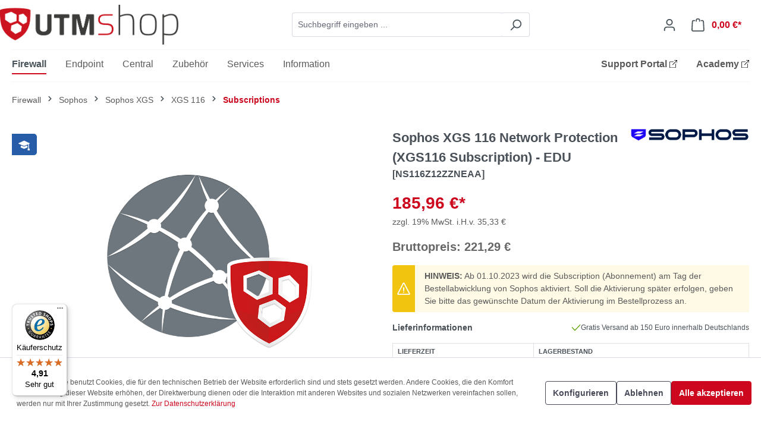

--- FILE ---
content_type: text/html; charset=UTF-8
request_url: https://utm-shop.de/firewall/sophos/sophos-xgs/xgs-116/subscriptions/5187/sophos-xgs-116-network-protection-xgs116-subscription-edu
body_size: 21182
content:
<!DOCTYPE html>
<html lang="de-DE"
      itemscope="itemscope"
      itemtype="https://schema.org/WebPage">


        
                            
    <head>
                                    <meta charset="utf-8">
            
                            <meta name="viewport"
                      content="width=device-width, initial-scale=1, shrink-to-fit=no">
            
                                <meta name="author"
                      content="ito consult GmbH">
                <meta name="robots"
                      content="index,follow">
                <meta name="revisit-after"
                      content="15 days">
                <meta name="keywords"
                      content="Sophos, XGS, 116, Schutz, Angriffe, Bedrohungen, abzuwehren, vertrauenswürdigen, Benutzern, sicheren, Zugriff, Netzwerk, Next-Gen, Intrusion, Prevention, System, IPS, Server, Netzwerkressourcen, Security, Heartbeat, Informationsaustausch, Central, Endpoin">
                <meta name="description"
                      content="Netzwerkschutz für Bildungseinrichtungen: Abwehr hochentwickelter Bedrohungen und sicherer Zugriff. | SKU: NS116Z12ZZNEAA | Laufzeit: 1 Jahr">
            
    <link rel="alternate"
          type="application/rss+xml"
          title="Blog Feed"
          href="/blog.rss" />

                
                        <meta property="og:type"
          content="product">
    <meta property="og:site_name"
          content="UTMshop">
    <meta property="og:url"
          content="https://utm-shop.de/firewall/sophos/sophos-xgs/xgs-116/subscriptions/sophos-xgs-116-network-protection-xgs116-subscription-edu/NS116Z12ZZNEAA/laufzeit-1-jahr">
    <meta property="og:title"
          content="Sophos XGS 116 Network Protection (XGS116 Subscription) - EDU | UTMshop">

    <meta property="og:description"
          content="Netzwerkschutz für Bildungseinrichtungen: Abwehr hochentwickelter Bedrohungen und sicherer Zugriff. | SKU: NS116Z12ZZNEAA | Laufzeit: 1 Jahr">
    <meta property="og:image"
          content="https://utm-shop.de/media/c2/1f/d2/1726668641/networkprotection-min.png?ts=1766132350">

            <meta property="product:brand"
              content="SOPHOS">
    
            <meta property="product:price:amount"
          content="185.96">
    <meta property="product:price:currency"
          content="EUR">
    <meta property="product:product_link"
          content="https://utm-shop.de/firewall/sophos/sophos-xgs/xgs-116/subscriptions/sophos-xgs-116-network-protection-xgs116-subscription-edu/NS116Z12ZZNEAA/laufzeit-1-jahr">

    <meta name="twitter:card"
          content="product">
    <meta name="twitter:site"
          content="UTMshop">
    <meta name="twitter:title"
          content="Sophos XGS 116 Network Protection (XGS116 Subscription) - EDU | UTMshop">
    <meta name="twitter:description"
          content="Netzwerkschutz für Bildungseinrichtungen: Abwehr hochentwickelter Bedrohungen und sicherer Zugriff. | SKU: NS116Z12ZZNEAA | Laufzeit: 1 Jahr">
    <meta name="twitter:image"
          content="https://utm-shop.de/media/c2/1f/d2/1726668641/networkprotection-min.png?ts=1766132350">

    
    
                                <meta itemprop="copyrightHolder"
                      content="UTMshop">
                <meta itemprop="copyrightYear"
                      content="">
                <meta itemprop="isFamilyFriendly"
                      content="true">
                <meta itemprop="image"
                      content="https://utm-shop.de/media/cb/93/e5/1744883872/utmshop_logo.png?ts=1756212654">
            
    
                                            <meta name="theme-color"
                      content="#fff">
                            
                                                
                    <link rel="shortcut icon"
                  href="https://utm-shop.de/media/9e/80/84/1744381809/favicon5593d95e59a69.ico?ts=1744381809">
        
                                <link rel="apple-touch-icon"
                  href="https://utm-shop.de/media/24/ca/b8/1744382274/apple-icon-152x152.png?ts=1744382274">
                    
            
    
    <link rel="canonical" href="https://utm-shop.de/firewall/sophos/sophos-xgs/xgs-116/subscriptions/sophos-xgs-116-network-protection-xgs116-subscription-edu/NS116Z12ZZNEAA/laufzeit-1-jahr">

                    <title itemprop="name">Sophos XGS 116 Network Protection (XGS116 Subscription) - EDU | UTMshop</title>
        
                                                                        <link rel="stylesheet"
                      href="https://utm-shop.de/theme/8bb8d008cb445bd6aa6544322cc67fd9/css/all.css?1768215749">
                                    
                    
    <script>
        window.features = {"V6_5_0_0":true,"v6.5.0.0":true,"V6_6_0_0":true,"v6.6.0.0":true,"V6_7_0_0":false,"v6.7.0.0":false,"ADDRESS_SELECTION_REWORK":false,"address.selection.rework":false,"DISABLE_VUE_COMPAT":false,"disable.vue.compat":false,"ACCESSIBILITY_TWEAKS":false,"accessibility.tweaks":false,"ADMIN_VITE":false,"admin.vite":false,"TELEMETRY_METRICS":false,"telemetry.metrics":false,"PERFORMANCE_TWEAKS":false,"performance.tweaks":false,"CACHE_REWORK":false,"cache.rework":false,"PAYPAL_SETTINGS_TWEAKS":false,"paypal.settings.tweaks":false};
    </script>
        
                                                        
            <script>
                                    window.gtagActive = true;
                    window.gtagURL = 'https://www.googletagmanager.com/gtag/js?id=G-6YE3HXTD30';
                    window.controllerName = 'product';
                    window.actionName = 'index';
                    window.trackOrders = '1';
                    window.gtagTrackingId = 'G-6YE3HXTD30';
                    window.dataLayer = window.dataLayer || [];
                    window.gtagConfig = {
                        'anonymize_ip': '1',
                        'cookie_domain': 'none',
                        'cookie_prefix': '_swag_ga',
                    };

                    function gtag() { dataLayer.push(arguments); }
                            </script>
            
            <script>
            window.dataLayer = window.dataLayer || [];
            function gtag() { dataLayer.push(arguments); }

            (() => {
                const analyticsStorageEnabled = document.cookie.split(';').some((item) => item.trim().includes('google-analytics-enabled=1'));
                const adsEnabled = document.cookie.split(';').some((item) => item.trim().includes('google-ads-enabled=1'));

                // Always set a default consent for consent mode v2
                gtag('consent', 'default', {
                    'ad_user_data': adsEnabled ? 'granted' : 'denied',
                    'ad_storage': adsEnabled ? 'granted' : 'denied',
                    'ad_personalization': adsEnabled ? 'granted' : 'denied',
                    'analytics_storage': analyticsStorageEnabled ? 'granted' : 'denied'
                });
            })();
        </script>
            

                                                                                                                                                                                                
    <!-- added by Trusted Shops app: Start -->
    <script src="https://integrations.etrusted.com/applications/widget.js/v2" async defer></script>
    <!-- End -->
                        
                            
            
                
                                    <script>
                    window.useDefaultCookieConsent = true;
                </script>
                    
                                <script>
                window.activeNavigationId = '01920530e83d7159af59b143bd9deed8';
                window.router = {
                    'frontend.cart.offcanvas': '/checkout/offcanvas',
                    'frontend.cookie.offcanvas': '/cookie/offcanvas',
                    'frontend.checkout.finish.page': '/checkout/finish',
                    'frontend.checkout.info': '/widgets/checkout/info',
                    'frontend.menu.offcanvas': '/widgets/menu/offcanvas',
                    'frontend.cms.page': '/widgets/cms',
                    'frontend.cms.navigation.page': '/widgets/cms/navigation',
                    'frontend.account.addressbook': '/widgets/account/address-book',
                    'frontend.country.country-data': '/country/country-state-data',
                    'frontend.app-system.generate-token': '/app-system/Placeholder/generate-token',
                    };
                window.salesChannelId = '01920531053171d78af85047486bcd2b';
            </script>
        
                                <script>
                
                window.breakpoints = {"xs":0,"sm":576,"md":768,"lg":992,"xl":1200,"xxl":1400};
            </script>
        
        
                        
                            <script>
                window.themeAssetsPublicPath = 'https://utm-shop.de/theme/0196e742595e715690e957405bac78bc/assets/';
            </script>
        
                        
    <script>
        window.validationMessages = {"required":"Die Eingabe darf nicht leer sein.","email":"Ung\u00fcltige E-Mail-Adresse. Die E-Mail ben\u00f6tigt das Format \"nutzer@beispiel.de\".","confirmation":"Ihre Eingaben sind nicht identisch.","minLength":"Die Eingabe ist zu kurz."};
    </script>
        
                                                            <script>
                        window.themeJsPublicPath = 'https://utm-shop.de/theme/8bb8d008cb445bd6aa6544322cc67fd9/js/';
                    </script>
                                            <script type="text/javascript" src="https://utm-shop.de/theme/8bb8d008cb445bd6aa6544322cc67fd9/js/storefront/storefront.js?1768215749" defer></script>
                                            <script type="text/javascript" src="https://utm-shop.de/theme/8bb8d008cb445bd6aa6544322cc67fd9/js/swag-pay-pal/swag-pay-pal.js?1768215749" defer></script>
                                            <script type="text/javascript" src="https://utm-shop.de/theme/8bb8d008cb445bd6aa6544322cc67fd9/js/dvsn-set-configurator/dvsn-set-configurator.js?1768215749" defer></script>
                                            <script type="text/javascript" src="https://utm-shop.de/theme/8bb8d008cb445bd6aa6544322cc67fd9/js/netzp-blog6/netzp-blog6.js?1768215749" defer></script>
                                            <script type="text/javascript" src="https://utm-shop.de/theme/8bb8d008cb445bd6aa6544322cc67fd9/js/personal-offer/personal-offer.js?1768215749" defer></script>
                                            <script type="text/javascript" src="https://utm-shop.de/theme/8bb8d008cb445bd6aa6544322cc67fd9/js/acris-product-downloads-c-s/acris-product-downloads-c-s.js?1768215749" defer></script>
                                            <script type="text/javascript" src="https://utm-shop.de/theme/8bb8d008cb445bd6aa6544322cc67fd9/js/tmms-cms-element-period-request-form/tmms-cms-element-period-request-form.js?1768215749" defer></script>
                                            <script type="text/javascript" src="https://utm-shop.de/theme/8bb8d008cb445bd6aa6544322cc67fd9/js/utm-shop-basic-theme/utm-shop-basic-theme.js?1768215749" defer></script>
                                            <script type="text/javascript" src="https://utm-shop.de/theme/8bb8d008cb445bd6aa6544322cc67fd9/js/utm-shop-basic-theme/help-button.js?1768215749" defer></script>
                                            <script type="text/javascript" src="https://utm-shop.de/theme/8bb8d008cb445bd6aa6544322cc67fd9/js/utm-shop-basic-theme/countdown.js?1768215749" defer></script>
                                                        

    
    
        </head>

        
                                                                                                                                                                                                
    <!-- added by Trusted Shops app: Start -->
    <script src="https://integrations.etrusted.com/applications/widget.js/v2" async defer></script>
    <!-- End -->
                        
    <body class="is-ctl-product is-act-index">

            
                
    
    
            <div id="page-top" class="skip-to-content bg-primary-subtle text-primary-emphasis overflow-hidden" tabindex="-1">
            <div class="container skip-to-content-container d-flex justify-content-center visually-hidden-focusable">
                                                                                        <a href="#content-main" class="skip-to-content-link d-inline-flex text-decoration-underline m-1 p-2 fw-bold gap-2">
                                Zum Hauptinhalt springen
                            </a>
                                            
                                                                        <a href="#header-main-search-input" class="skip-to-content-link d-inline-flex text-decoration-underline m-1 p-2 fw-bold gap-2 d-none d-sm-block">
                                Zur Suche springen
                            </a>
                                            
                                                                        <a href="#main-navigation-menu" class="skip-to-content-link d-inline-flex text-decoration-underline m-1 p-2 fw-bold gap-2 d-none d-lg-block">
                                Zur Hauptnavigation springen
                            </a>
                                                                        </div>
        </div>
        
                        <noscript class="noscript-main">
                
    <div role="alert"
         aria-live="polite"
                  class="alert alert-info alert-has-icon">
                                                                        
                                                    <span class="icon icon-info" aria-hidden="true">
                                        <svg xmlns="http://www.w3.org/2000/svg" xmlns:xlink="http://www.w3.org/1999/xlink" width="24" height="24" viewBox="0 0 24 24"><defs><path d="M12 7c.5523 0 1 .4477 1 1s-.4477 1-1 1-1-.4477-1-1 .4477-1 1-1zm1 9c0 .5523-.4477 1-1 1s-1-.4477-1-1v-5c0-.5523.4477-1 1-1s1 .4477 1 1v5zm11-4c0 6.6274-5.3726 12-12 12S0 18.6274 0 12 5.3726 0 12 0s12 5.3726 12 12zM12 2C6.4772 2 2 6.4772 2 12s4.4772 10 10 10 10-4.4772 10-10S17.5228 2 12 2z" id="icons-default-info" /></defs><use xlink:href="#icons-default-info" fill="#758CA3" fill-rule="evenodd" /></svg>
                    </span>                                                    
                                    
                    <div class="alert-content-container">
                                                    
                                                        <div class="alert-content">                                                    Um unseren Shop in vollem Umfang nutzen zu können, empfehlen wir Ihnen Javascript in Ihrem Browser zu aktivieren.
                                                                </div>                
                                                                </div>
            </div>
            </noscript>
        
                                                
    
                <header class="header-main">
                                                                <div class="container">
                                            
         
            <div class="row align-items-center header-row">
                <div class="col-12 col-lg-auto header-logo-col pb-0 my-3 m-lg-0">
            <div class="header-logo-main text-center">
                    <a class="header-logo-main-link"
               href="/"
               title="Zur Startseite gehen">
                    
                
    <picture class="header-logo-picture d-block m-auto">
                            
                            
                                    <img src="https://utm-shop.de/media/cb/93/e5/1744883872/utmshop_logo.png?ts=1756212654"
                     alt="Zur Startseite gehen"
                     class="img-fluid header-logo-main-img">
                        </picture>
            </a>
            </div>
    </div>

                            <div class="col-12 order-2 col-sm order-sm-1 header-search-col">
                    <div class="row">
                        <div class="col-sm-auto d-none d-sm-block d-lg-none">
                                                            <div class="nav-main-toggle">
                                                                            <button
                                            class="btn nav-main-toggle-btn header-actions-btn"
                                            type="button"
                                            data-off-canvas-menu="true"
                                            aria-label="Menü"
                                        >
                                                                                            <span class="icon icon-stack">
                                        <svg xmlns="http://www.w3.org/2000/svg" xmlns:xlink="http://www.w3.org/1999/xlink" width="24" height="24" viewBox="0 0 24 24"><defs><path d="M3 13c-.5523 0-1-.4477-1-1s.4477-1 1-1h18c.5523 0 1 .4477 1 1s-.4477 1-1 1H3zm0-7c-.5523 0-1-.4477-1-1s.4477-1 1-1h18c.5523 0 1 .4477 1 1s-.4477 1-1 1H3zm0 14c-.5523 0-1-.4477-1-1s.4477-1 1-1h18c.5523 0 1 .4477 1 1s-.4477 1-1 1H3z" id="icons-default-stack" /></defs><use xlink:href="#icons-default-stack" fill="#758CA3" fill-rule="evenodd" /></svg>
                    </span>                                                                                    </button>
                                                                    </div>
                                                    </div>
                        <div class="col">
                            
    <div class="collapse"
         id="searchCollapse">
        <div class="header-search my-2 m-sm-auto">
                            <form action="/search"
                      method="get"
                      data-search-widget="true"
                      data-search-widget-options="{&quot;searchWidgetMinChars&quot;:3}"
                      data-url="/suggest?search="
                      class="header-search-form">
                                            <div class="input-group">
                                                            <input
                                    type="search"
                                    id="header-main-search-input"
                                    name="search"
                                    class="form-control header-search-input"
                                    autocomplete="off"
                                    autocapitalize="off"
                                    placeholder="Suchbegriff eingeben ..."
                                    aria-label="Suchbegriff eingeben ..."
                                    role="combobox"
                                    aria-autocomplete="list"
                                    aria-controls="search-suggest-listbox"
                                    aria-expanded="false"
                                    aria-describedby="search-suggest-result-info"
                                    value="">
                            
                                                            <button type="submit"
                                        class="btn header-search-btn"
                                        aria-label="Suchen">
                                    <span class="header-search-icon">
                                        <span class="icon icon-search">
                                        <svg xmlns="http://www.w3.org/2000/svg" xmlns:xlink="http://www.w3.org/1999/xlink" width="24" height="24" viewBox="0 0 24 24"><defs><path d="M10.0944 16.3199 4.707 21.707c-.3905.3905-1.0237.3905-1.4142 0-.3905-.3905-.3905-1.0237 0-1.4142L8.68 14.9056C7.6271 13.551 7 11.8487 7 10c0-4.4183 3.5817-8 8-8s8 3.5817 8 8-3.5817 8-8 8c-1.8487 0-3.551-.627-4.9056-1.6801zM15 16c3.3137 0 6-2.6863 6-6s-2.6863-6-6-6-6 2.6863-6 6 2.6863 6 6 6z" id="icons-default-search" /></defs><use xlink:href="#icons-default-search" fill="#758CA3" fill-rule="evenodd" /></svg>
                    </span>                                    </span>
                                </button>
                            
                                                            <button class="btn header-close-btn js-search-close-btn d-none"
                                        type="button"
                                        aria-label="Die Dropdown-Suche schließen">
                                    <span class="header-close-icon">
                                        <span class="icon icon-x">
                                        <svg xmlns="http://www.w3.org/2000/svg" xmlns:xlink="http://www.w3.org/1999/xlink" width="24" height="24" viewBox="0 0 24 24"><defs><path d="m10.5858 12-7.293-7.2929c-.3904-.3905-.3904-1.0237 0-1.4142.3906-.3905 1.0238-.3905 1.4143 0L12 10.5858l7.2929-7.293c.3905-.3904 1.0237-.3904 1.4142 0 .3905.3906.3905 1.0238 0 1.4143L13.4142 12l7.293 7.2929c.3904.3905.3904 1.0237 0 1.4142-.3906.3905-1.0238.3905-1.4143 0L12 13.4142l-7.2929 7.293c-.3905.3904-1.0237.3904-1.4142 0-.3905-.3906-.3905-1.0238 0-1.4143L10.5858 12z" id="icons-default-x" /></defs><use xlink:href="#icons-default-x" fill="#758CA3" fill-rule="evenodd" /></svg>
                    </span>                                    </span>
                                </button>
                                                    </div>
                                    </form>
                    </div>
    </div>
                        </div>
                    </div>
                </div>
            
                            <div class="col-12 order-1 col-sm-auto order-sm-2 header-actions-col">
                    <div class="row g-0">
                                                    <div class="col d-sm-none">
                                <div class="menu-button">
                                                                            <button
                                            class="btn nav-main-toggle-btn header-actions-btn"
                                            type="button"
                                            data-off-canvas-menu="true"
                                            aria-label="Menü"
                                        >
                                                                                            <span class="icon icon-stack">
                                        <svg xmlns="http://www.w3.org/2000/svg" xmlns:xlink="http://www.w3.org/1999/xlink" width="24" height="24" viewBox="0 0 24 24"><use xlink:href="#icons-default-stack" fill="#758CA3" fill-rule="evenodd" /></svg>
                    </span>                                                                                    </button>
                                                                    </div>
                            </div>
                        
                                                    <div class="col-auto d-sm-none">
                                <div class="search-toggle">
                                    <button class="btn header-actions-btn search-toggle-btn js-search-toggle-btn collapsed"
                                            type="button"
                                            data-bs-toggle="collapse"
                                            data-bs-target="#searchCollapse"
                                            aria-expanded="false"
                                            aria-controls="searchCollapse"
                                            aria-label="Suchen">
                                        <span class="icon icon-search">
                                        <svg xmlns="http://www.w3.org/2000/svg" xmlns:xlink="http://www.w3.org/1999/xlink" width="24" height="24" viewBox="0 0 24 24"><use xlink:href="#icons-default-search" fill="#758CA3" fill-rule="evenodd" /></svg>
                    </span>                                    </button>
                                </div>
                            </div>
                        
                        
                                                    <div class="col-auto">
                                <div class="account-menu">
                                        <div class="dropdown">
                    <button class="btn account-menu-btn header-actions-btn"
                    type="button"
                    id="accountWidget"
                    data-account-menu="true"
                    data-bs-toggle="dropdown"
                    aria-haspopup="true"
                    aria-expanded="false"
                    aria-label="Ihr Konto"
                    title="Ihr Konto">
                <span class="icon icon-avatar">
                                        <svg xmlns="http://www.w3.org/2000/svg" xmlns:xlink="http://www.w3.org/1999/xlink" width="24" height="24" viewBox="0 0 24 24"><defs><path d="M12 3C9.7909 3 8 4.7909 8 7c0 2.2091 1.7909 4 4 4 2.2091 0 4-1.7909 4-4 0-2.2091-1.7909-4-4-4zm0-2c3.3137 0 6 2.6863 6 6s-2.6863 6-6 6-6-2.6863-6-6 2.6863-6 6-6zM4 22.099c0 .5523-.4477 1-1 1s-1-.4477-1-1V20c0-2.7614 2.2386-5 5-5h10.0007c2.7614 0 5 2.2386 5 5v2.099c0 .5523-.4477 1-1 1s-1-.4477-1-1V20c0-1.6569-1.3431-3-3-3H7c-1.6569 0-3 1.3431-3 3v2.099z" id="icons-default-avatar" /></defs><use xlink:href="#icons-default-avatar" fill="#758CA3" fill-rule="evenodd" /></svg>
                    </span>            </button>
        
                    <div class="dropdown-menu dropdown-menu-end account-menu-dropdown js-account-menu-dropdown"
                 aria-labelledby="accountWidget">
                

        
            <div class="offcanvas-header">
                            <button class="btn btn-secondary offcanvas-close js-offcanvas-close">
                                            <span class="icon icon-x icon-sm">
                                        <svg xmlns="http://www.w3.org/2000/svg" xmlns:xlink="http://www.w3.org/1999/xlink" width="24" height="24" viewBox="0 0 24 24"><use xlink:href="#icons-default-x" fill="#758CA3" fill-rule="evenodd" /></svg>
                    </span>                    
                                            Menü schließen
                                    </button>
                    </div>
    
            <div class="offcanvas-body">
                <div class="account-menu">
                                    <div class="dropdown-header account-menu-header">
                    Ihr Konto
                </div>
                    
                                    <div class="account-menu-login">
                                            <a href="/account/login"
                           title="Anmelden"
                           class="btn btn-primary account-menu-login-button">
                            Anmelden
                        </a>
                    
                        <div class="account-menu-register">
        oder
        <a href="/account/register"
            title="Registrieren">
            registrieren
        </a>
    </div>
                </div>
                    
                    <div class="account-menu-links">
                    <div class="header-account-menu">
        <div class="card account-menu-inner">
                                        
                                                <nav class="list-group list-group-flush account-aside-list-group">
                                                                                    <a href="/account"
                                   title="Übersicht"
                                   class="list-group-item list-group-item-action account-aside-item"
                                   >
                                    Übersicht
                                </a>
                            
                                                            <a href="/account/profile"
                                   title="Persönliches Profil"
                                   class="list-group-item list-group-item-action account-aside-item"
                                   >
                                    Persönliches Profil
                                </a>
                            
                                                            <a href="/account/address"
                                   title="Adressen"
                                   class="list-group-item list-group-item-action account-aside-item"
                                   >
                                    Adressen
                                </a>
                            
                                                                                                                        <a href="/account/payment"
                                   title="Zahlungsarten"
                                   class="list-group-item list-group-item-action account-aside-item"
                                   >
                                    Zahlungsarten
                                </a>
                                                            
                                                            <a href="/account/order"
                                   title="Bestellungen"
                                   class="list-group-item list-group-item-action account-aside-item"
                                   >
                                    Bestellungen
                                </a>
                                                                        </nav>
                            
                                                </div>
    </div>
            </div>
            </div>
        </div>
                </div>
            </div>
                                </div>
                            </div>
                        
                                                    <div class="col-auto">
                                <div
                                    class="header-cart"
                                    data-off-canvas-cart="true"
                                >
                                    <a
                                        class="btn header-cart-btn header-actions-btn"
                                        href="/checkout/cart"
                                        data-cart-widget="true"
                                        title="Warenkorb"
                                        aria-labelledby="cart-widget-aria-label"
                                        aria-haspopup="true"
                                    >
                                            <span class="header-cart-icon">
        <span class="icon icon-bag">
                                        <svg aria-label="Warenkorb" xmlns="http://www.w3.org/2000/svg" xmlns:xlink="http://www.w3.org/1999/xlink" width="24" height="24" viewBox="0 0 24 24"><defs><path d="M5.892 3c.5523 0 1 .4477 1 1s-.4477 1-1 1H3.7895a1 1 0 0 0-.9986.9475l-.7895 15c-.029.5515.3946 1.0221.9987 1.0525h17.8102c.5523 0 1-.4477.9986-1.0525l-.7895-15A1 1 0 0 0 20.0208 5H17.892c-.5523 0-1-.4477-1-1s.4477-1 1-1h2.1288c1.5956 0 2.912 1.249 2.9959 2.8423l.7894 15c.0035.0788.0035.0788.0042.1577 0 1.6569-1.3432 3-3 3H3c-.079-.0007-.079-.0007-.1577-.0041-1.6546-.0871-2.9253-1.499-2.8382-3.1536l.7895-15C.8775 4.249 2.1939 3 3.7895 3H5.892zm4 2c0 .5523-.4477 1-1 1s-1-.4477-1-1V3c0-1.6569 1.3432-3 3-3h2c1.6569 0 3 1.3431 3 3v2c0 .5523-.4477 1-1 1s-1-.4477-1-1V3c0-.5523-.4477-1-1-1h-2c-.5523 0-1 .4477-1 1v2z" id="icons-default-bag" /></defs><use xlink:href="#icons-default-bag" fill="#758CA3" fill-rule="evenodd" /></svg>
                    </span>    </span>
        <span class="header-cart-total d-none d-sm-inline-block ms-sm-2">
                0,00 €*    </span>

        <span
        class="visually-hidden"
        id="cart-widget-aria-label"
    >
        Warenkorb enthält 0 Positionen. Der Gesamtwert beträgt 0,00 €.
    </span>
                                    </a>
                                </div>
                            </div>
                                            </div>
                </div>
                    </div>
                            </div>
                                    </header>
            
                                        <div class="nav-main">
                                                                                            
    <div class="main-navigation"
         id="mainNavigation"
         data-flyout-menu="true">
                    <div class="container">
                                    <nav class="nav main-navigation-menu"
                        id="main-navigation-menu"
                        aria-label="Hauptnavigation"
                        itemscope="itemscope"
                        itemtype="https://schema.org/SiteNavigationElement">
                        
                                                                            
                                                    
                                                                                            
                                
										
		<a class="nav-item-01920530cc1e719c978059c8c265dd3f active 
			nav-link main-navigation-link" href="https://utm-shop.de/firewall/" itemprop="url"  data-flyout-menu-trigger="01920530cc1e719c978059c8c265dd3f"   title="Firewall">
			<div class="main-navigation-link-text">
				<span itemprop="name">Firewall</span>
			</div>
		</a>
	                                                                                            
                                
					
		<a class="nav-item-01920530cc1f7210bacf3e21db5b8a39  
			nav-link main-navigation-link" href="https://utm-shop.de/endpoint/" itemprop="url"  data-flyout-menu-trigger="01920530cc1f7210bacf3e21db5b8a39"   title="Endpoint">
			<div class="main-navigation-link-text">
				<span itemprop="name">Endpoint</span>
			</div>
		</a>
	                                                                                            
                                
					
		<a class="nav-item-01920530cc20738285f9703dee1e31cb  
			nav-link main-navigation-link" href="https://utm-shop.de/central/" itemprop="url"  data-flyout-menu-trigger="01920530cc20738285f9703dee1e31cb"   title="Central">
			<div class="main-navigation-link-text">
				<span itemprop="name">Central</span>
			</div>
		</a>
	                                                                                            
                                
					
		<a class="nav-item-01920530cc2170c5a9e291a44568063f  
			nav-link main-navigation-link" href="https://utm-shop.de/zubehoer/" itemprop="url"  data-flyout-menu-trigger="01920530cc2170c5a9e291a44568063f"   title="Zubehör">
			<div class="main-navigation-link-text">
				<span itemprop="name">Zubehör</span>
			</div>
		</a>
	                                                                                            
                                
					
		<a class="nav-item-01920530cc2170c5a9e291a449c121e5  
			nav-link main-navigation-link" href="https://utm-shop.de/services/" itemprop="url"  data-flyout-menu-trigger="01920530cc2170c5a9e291a449c121e5"   title="Services">
			<div class="main-navigation-link-text">
				<span itemprop="name">Services</span>
			</div>
		</a>
	                                                                                            
                                
					
		<a class="nav-item-01920530cc237079b539d227631a332f  
			nav-link main-navigation-link" href="https://utm-shop.de/information/" itemprop="url"  data-flyout-menu-trigger="01920530cc237079b539d227631a332f"   title="Information">
			<div class="main-navigation-link-text">
				<span itemprop="name">Information</span>
			</div>
		</a>
	                                                                                            
                                
					
		<a class="nav-item-0196436427d175fc860c0b652afc7e0c  
			external fw-bold ms-auto nav-link main-navigation-link" href="https://support.utm-shop.de/" itemprop="url"   target="_blank"  title="Support Portal">
			<div class="main-navigation-link-text">
				<span itemprop="name">Support Portal</span>
			</div>
		</a>
	                                                                                            
                                
					
		<a class="nav-item-01964363da887990bfa4323aea0b862a  
			external fw-bold nav-link main-navigation-link" href="https://academy.utm-shop.de/?affiliateCode=ito&campaignCode=01-ML-01" itemprop="url"   target="_blank"  title="Academy">
			<div class="main-navigation-link-text">
				<span itemprop="name">Academy</span>
			</div>
		</a>
	                                                                        </nav>
                
                                                                                                                                                                                                                                                                                                                                                                                                                                                                                                                                                                                                                                                                                                                                                                
                                                                        <div class="navigation-flyouts">
                                                                                                                                                                                                        <div class="navigation-flyout"
                                                     data-flyout-menu-id="01920530cc1e719c978059c8c265dd3f">
                                                    <div class="container">
                                                                                                                            
            <div class="row navigation-flyout-bar">
                            <div class="col">
                    <div class="navigation-flyout-category-link">
                                                                                    <a class="nav-link"
                                   href="https://utm-shop.de/firewall/"
                                   itemprop="url"
                                   title="Firewall">
                                                                            Zur Kategorie Firewall
                                        <span class="icon icon-arrow-right icon-primary">
                                        <svg xmlns="http://www.w3.org/2000/svg" xmlns:xlink="http://www.w3.org/1999/xlink" width="16" height="16" viewBox="0 0 16 16"><defs><path id="icons-solid-arrow-right" d="M6.7071 6.2929c-.3905-.3905-1.0237-.3905-1.4142 0-.3905.3905-.3905 1.0237 0 1.4142l3 3c.3905.3905 1.0237.3905 1.4142 0l3-3c.3905-.3905.3905-1.0237 0-1.4142-.3905-.3905-1.0237-.3905-1.4142 0L9 8.5858l-2.2929-2.293z" /></defs><use transform="rotate(-90 9 8.5)" xlink:href="#icons-solid-arrow-right" fill="#758CA3" fill-rule="evenodd" /></svg>
                    </span>                                                                    </a>
                                                                        </div>
                </div>
            
                            <div class="col-auto">
                    <div class="navigation-flyout-close js-close-flyout-menu">
                                                                                    <span class="icon icon-x">
                                        <svg xmlns="http://www.w3.org/2000/svg" xmlns:xlink="http://www.w3.org/1999/xlink" width="24" height="24" viewBox="0 0 24 24"><use xlink:href="#icons-default-x" fill="#758CA3" fill-rule="evenodd" /></svg>
                    </span>                                                                        </div>
                </div>
                    </div>
    
            <div class="row navigation-flyout-content">
                            <div class="col">
                    <div class="navigation-flyout-categories">
                                                            
                        
    
    <div class="row navigation-flyout-categories is-level-0">
                                            
                            <div class="col-3 navigation-flyout-col">
                                                                        <a class="nav-item nav-link navigation-flyout-link is-level-0 active"
                               href="https://utm-shop.de/firewall/sophos/"
                               itemprop="url"
                                                              title="Sophos">
                                <span itemprop="name">Sophos</span>
                            </a>
                                            
                                                                                
            
    
    <div class="navigation-flyout-categories is-level-1">
                                            
                            <div class="navigation-flyout-col">
                                                                        <a class="nav-item nav-link navigation-flyout-link is-level-1 active"
                               href="https://utm-shop.de/firewall/sophos/sophos-xgs/"
                               itemprop="url"
                                                              title="Sophos XGS">
                                <span itemprop="name">Sophos XGS</span>
                            </a>
                                            
                                                                                </div>
                                                        
                            <div class="navigation-flyout-col">
                                                                        <a class="nav-item nav-link navigation-flyout-link is-level-1"
                               href="https://utm-shop.de/firewall/sophos/sophos-sg/"
                               itemprop="url"
                                                              title="Sophos SG">
                                <span itemprop="name">Sophos SG</span>
                            </a>
                                            
                                                                                </div>
                                                        
                            <div class="navigation-flyout-col">
                                                                        <a class="nav-item nav-link navigation-flyout-link is-level-1"
                               href="https://utm-shop.de/firewall/sophos/software-xg-software-sg-sophos/"
                               itemprop="url"
                                                              title="Software XGS &amp; Software SG">
                                <span itemprop="name">Software XGS &amp; Software SG</span>
                            </a>
                                            
                                                                                </div>
                                                        
                            <div class="navigation-flyout-col">
                                                                        <a class="nav-item nav-link navigation-flyout-link is-level-1"
                               href="https://utm-shop.de/firewall/sophos/zubehoer/"
                               itemprop="url"
                                                              title="Zubehör">
                                <span itemprop="name">Zubehör</span>
                            </a>
                                            
                                                                                </div>
                        </div>
                                                            </div>
                                                        
                            <div class="col-3 navigation-flyout-col">
                                                                        <a class="nav-item nav-link navigation-flyout-link is-level-0"
                               href="https://utm-shop.de/firewall/palo-alto-networks/"
                               itemprop="url"
                                                              title="Palo Alto Networks">
                                <span itemprop="name">Palo Alto Networks</span>
                            </a>
                                            
                                                                                
            
    
    <div class="navigation-flyout-categories is-level-1">
                                            
                            <div class="navigation-flyout-col">
                                                                        <a class="nav-item nav-link navigation-flyout-link is-level-1"
                               href="https://utm-shop.de/firewall/palo-alto-networks/pa-400-series/"
                               itemprop="url"
                                                              title="PA-400 Series">
                                <span itemprop="name">PA-400 Series</span>
                            </a>
                                            
                                                                                </div>
                                                        
                            <div class="navigation-flyout-col">
                                                                        <a class="nav-item nav-link navigation-flyout-link is-level-1"
                               href="https://utm-shop.de/firewall/palo-alto-networks/pa-500-series/"
                               itemprop="url"
                                                              title="PA-500 Series">
                                <span itemprop="name">PA-500 Series</span>
                            </a>
                                            
                                                                                </div>
                                                        
                            <div class="navigation-flyout-col">
                                                                        <a class="nav-item nav-link navigation-flyout-link is-level-1"
                               href="https://utm-shop.de/firewall/palo-alto-networks/pa-1400-series/"
                               itemprop="url"
                                                              title="PA-1400 Series">
                                <span itemprop="name">PA-1400 Series</span>
                            </a>
                                            
                                                                                </div>
                                                        
                            <div class="navigation-flyout-col">
                                                                        <a class="nav-item nav-link navigation-flyout-link is-level-1"
                               href="https://utm-shop.de/firewall/palo-alto-networks/pa-3400-series/"
                               itemprop="url"
                                                              title="PA-3400 Series">
                                <span itemprop="name">PA-3400 Series</span>
                            </a>
                                            
                                                                                </div>
                                                        
                            <div class="navigation-flyout-col">
                                                                        <a class="nav-item nav-link navigation-flyout-link is-level-1"
                               href="https://utm-shop.de/firewall/palo-alto-networks/pa-5400-series/"
                               itemprop="url"
                                                              title="PA-5400 Series">
                                <span itemprop="name">PA-5400 Series</span>
                            </a>
                                            
                                                                                </div>
                                                        
                            <div class="navigation-flyout-col">
                                                                        <a class="nav-item nav-link navigation-flyout-link is-level-1"
                               href="https://utm-shop.de/firewall/palo-alto-networks/panorama/"
                               itemprop="url"
                                                              title="Panorama">
                                <span itemprop="name">Panorama</span>
                            </a>
                                            
                                                                                </div>
                        </div>
                                                            </div>
                        </div>
                                            </div>
                </div>
            
                                                </div>
                                                                                                                </div>
                                                </div>
                                                                                                                                                                                                                                                            <div class="navigation-flyout"
                                                     data-flyout-menu-id="01920530cc1f7210bacf3e21db5b8a39">
                                                    <div class="container">
                                                                                                                            
            <div class="row navigation-flyout-bar">
                            <div class="col">
                    <div class="navigation-flyout-category-link">
                                                                                    <a class="nav-link"
                                   href="https://utm-shop.de/endpoint/"
                                   itemprop="url"
                                   title="Endpoint">
                                                                            Zur Kategorie Endpoint
                                        <span class="icon icon-arrow-right icon-primary">
                                        <svg xmlns="http://www.w3.org/2000/svg" xmlns:xlink="http://www.w3.org/1999/xlink" width="16" height="16" viewBox="0 0 16 16"><use transform="rotate(-90 9 8.5)" xlink:href="#icons-solid-arrow-right" fill="#758CA3" fill-rule="evenodd" /></svg>
                    </span>                                                                    </a>
                                                                        </div>
                </div>
            
                            <div class="col-auto">
                    <div class="navigation-flyout-close js-close-flyout-menu">
                                                                                    <span class="icon icon-x">
                                        <svg xmlns="http://www.w3.org/2000/svg" xmlns:xlink="http://www.w3.org/1999/xlink" width="24" height="24" viewBox="0 0 24 24"><use xlink:href="#icons-default-x" fill="#758CA3" fill-rule="evenodd" /></svg>
                    </span>                                                                        </div>
                </div>
                    </div>
    
            <div class="row navigation-flyout-content">
                            <div class="col">
                    <div class="navigation-flyout-categories">
                                                            
                        
    
    <div class="row navigation-flyout-categories is-level-0">
                                            
                            <div class="col-3 navigation-flyout-col">
                                                                        <a class="nav-item nav-link navigation-flyout-link is-level-0"
                               href="https://utm-shop.de/endpoint/sophos/"
                               itemprop="url"
                                                              title="Sophos">
                                <span itemprop="name">Sophos</span>
                            </a>
                                            
                                                                                
            
    
    <div class="navigation-flyout-categories is-level-1">
                                            
                            <div class="navigation-flyout-col">
                                                                        <a class="nav-item nav-link navigation-flyout-link is-level-1"
                               href="https://utm-shop.de/endpoint/sophos/central-endpoint-protection/"
                               itemprop="url"
                                                              title="Central Endpoint Protection">
                                <span itemprop="name">Central Endpoint Protection</span>
                            </a>
                                            
                                                                                </div>
                                                        
                            <div class="navigation-flyout-col">
                                                                        <a class="nav-item nav-link navigation-flyout-link is-level-1"
                               href="https://utm-shop.de/endpoint/sophos/managed-detection-and-response-mdr/"
                               itemprop="url"
                                                              title="Managed Detection and Response (MDR)">
                                <span itemprop="name">Managed Detection and Response (MDR)</span>
                            </a>
                                            
                                                                                </div>
                                                        
                            <div class="navigation-flyout-col">
                                                                        <a class="nav-item nav-link navigation-flyout-link is-level-1"
                               href="https://utm-shop.de/endpoint/sophos/central-server-protection/"
                               itemprop="url"
                                                              title="Central Server Protection">
                                <span itemprop="name">Central Server Protection</span>
                            </a>
                                            
                                                                                </div>
                                                        
                            <div class="navigation-flyout-col">
                                                                        <a class="nav-item nav-link navigation-flyout-link is-level-1"
                               href="https://utm-shop.de/endpoint/sophos/managed-detection-and-response-mdr-server/"
                               itemprop="url"
                                                              title="Managed Detection and Response (MDR) Server">
                                <span itemprop="name">Managed Detection and Response (MDR) Server</span>
                            </a>
                                            
                                                                                </div>
                        </div>
                                                            </div>
                        </div>
                                            </div>
                </div>
            
                                                </div>
                                                                                                                </div>
                                                </div>
                                                                                                                                                                                                                                                            <div class="navigation-flyout"
                                                     data-flyout-menu-id="01920530cc20738285f9703dee1e31cb">
                                                    <div class="container">
                                                                                                                            
            <div class="row navigation-flyout-bar">
                            <div class="col">
                    <div class="navigation-flyout-category-link">
                                                                                    <a class="nav-link"
                                   href="https://utm-shop.de/central/"
                                   itemprop="url"
                                   title="Central">
                                                                            Zur Kategorie Central
                                        <span class="icon icon-arrow-right icon-primary">
                                        <svg xmlns="http://www.w3.org/2000/svg" xmlns:xlink="http://www.w3.org/1999/xlink" width="16" height="16" viewBox="0 0 16 16"><use transform="rotate(-90 9 8.5)" xlink:href="#icons-solid-arrow-right" fill="#758CA3" fill-rule="evenodd" /></svg>
                    </span>                                                                    </a>
                                                                        </div>
                </div>
            
                            <div class="col-auto">
                    <div class="navigation-flyout-close js-close-flyout-menu">
                                                                                    <span class="icon icon-x">
                                        <svg xmlns="http://www.w3.org/2000/svg" xmlns:xlink="http://www.w3.org/1999/xlink" width="24" height="24" viewBox="0 0 24 24"><use xlink:href="#icons-default-x" fill="#758CA3" fill-rule="evenodd" /></svg>
                    </span>                                                                        </div>
                </div>
                    </div>
    
            <div class="row navigation-flyout-content">
                            <div class="col">
                    <div class="navigation-flyout-categories">
                                                            
                        
    
    <div class="row navigation-flyout-categories is-level-0">
                                            
                            <div class="col-3 navigation-flyout-col">
                                                                        <a class="nav-item nav-link navigation-flyout-link is-level-0"
                               href="https://utm-shop.de/central/central-endpoint-protection/"
                               itemprop="url"
                                                              title="Central Endpoint Protection">
                                <span itemprop="name">Central Endpoint Protection</span>
                            </a>
                                            
                                                                                
            
    
    <div class="navigation-flyout-categories is-level-1">
                                            
                            <div class="navigation-flyout-col">
                                                                        <a class="nav-item nav-link navigation-flyout-link is-level-1"
                               href="https://utm-shop.de/central/central-endpoint-protection/lizenzen/"
                               itemprop="url"
                                                              title="Lizenzen">
                                <span itemprop="name">Lizenzen</span>
                            </a>
                                            
                                                                                </div>
                                                        
                            <div class="navigation-flyout-col">
                                                                        <a class="nav-item nav-link navigation-flyout-link is-level-1"
                               href="https://utm-shop.de/central/central-endpoint-protection/verlaengerungen/"
                               itemprop="url"
                                                              title="Verlängerungen">
                                <span itemprop="name">Verlängerungen</span>
                            </a>
                                            
                                                                                </div>
                                                        
                            <div class="navigation-flyout-col">
                                                                        <a class="nav-item nav-link navigation-flyout-link is-level-1"
                               href="https://utm-shop.de/central/central-endpoint-protection/monthly-base/"
                               itemprop="url"
                                                              title="Monthly Base">
                                <span itemprop="name">Monthly Base</span>
                            </a>
                                            
                                                                                </div>
                        </div>
                                                            </div>
                                                        
                            <div class="col-3 navigation-flyout-col">
                                                                        <a class="nav-item nav-link navigation-flyout-link is-level-0"
                               href="https://utm-shop.de/central/managed-detection-and-response-mdr/"
                               itemprop="url"
                                                              title="Managed Detection and Response (MDR)">
                                <span itemprop="name">Managed Detection and Response (MDR)</span>
                            </a>
                                            
                                                                                
            
    
    <div class="navigation-flyout-categories is-level-1">
                                            
                            <div class="navigation-flyout-col">
                                                                        <a class="nav-item nav-link navigation-flyout-link is-level-1"
                               href="https://utm-shop.de/central/managed-detection-and-response-mdr/lizenzen/"
                               itemprop="url"
                                                              title="Lizenzen">
                                <span itemprop="name">Lizenzen</span>
                            </a>
                                            
                                                                                </div>
                                                        
                            <div class="navigation-flyout-col">
                                                                        <a class="nav-item nav-link navigation-flyout-link is-level-1"
                               href="https://utm-shop.de/central/managed-detection-and-response-mdr/verlaengerungen/"
                               itemprop="url"
                                                              title="Verlängerungen">
                                <span itemprop="name">Verlängerungen</span>
                            </a>
                                            
                                                                                </div>
                                                        
                            <div class="navigation-flyout-col">
                                                                        <a class="nav-item nav-link navigation-flyout-link is-level-1"
                               href="https://utm-shop.de/central/managed-detection-and-response-mdr/monthly-base/"
                               itemprop="url"
                                                              title="Monthly Base">
                                <span itemprop="name">Monthly Base</span>
                            </a>
                                            
                                                                                </div>
                        </div>
                                                            </div>
                                                        
                            <div class="col-3 navigation-flyout-col">
                                                                        <a class="nav-item nav-link navigation-flyout-link is-level-0"
                               href="https://utm-shop.de/central/central-server-protection/"
                               itemprop="url"
                                                              title="Central Server Protection">
                                <span itemprop="name">Central Server Protection</span>
                            </a>
                                            
                                                                                
            
    
    <div class="navigation-flyout-categories is-level-1">
                                            
                            <div class="navigation-flyout-col">
                                                                        <a class="nav-item nav-link navigation-flyout-link is-level-1"
                               href="https://utm-shop.de/central/central-server-protection/lizenzen/"
                               itemprop="url"
                                                              title="Lizenzen">
                                <span itemprop="name">Lizenzen</span>
                            </a>
                                            
                                                                                </div>
                                                        
                            <div class="navigation-flyout-col">
                                                                        <a class="nav-item nav-link navigation-flyout-link is-level-1"
                               href="https://utm-shop.de/central/central-server-protection/verlaengerungen/"
                               itemprop="url"
                                                              title="Verlängerungen">
                                <span itemprop="name">Verlängerungen</span>
                            </a>
                                            
                                                                                </div>
                        </div>
                                                            </div>
                                                        
                            <div class="col-3 navigation-flyout-col">
                                                                        <a class="nav-item nav-link navigation-flyout-link is-level-0"
                               href="https://utm-shop.de/central/managed-detection-and-response-mdr-server/"
                               itemprop="url"
                                                              title="Managed Detection and Response (MDR) Server">
                                <span itemprop="name">Managed Detection and Response (MDR) Server</span>
                            </a>
                                            
                                                                                
            
    
    <div class="navigation-flyout-categories is-level-1">
                                            
                            <div class="navigation-flyout-col">
                                                                        <a class="nav-item nav-link navigation-flyout-link is-level-1"
                               href="https://utm-shop.de/central/managed-detection-and-response-mdr-server/lizenzen/"
                               itemprop="url"
                                                              title="Lizenzen">
                                <span itemprop="name">Lizenzen</span>
                            </a>
                                            
                                                                                </div>
                                                        
                            <div class="navigation-flyout-col">
                                                                        <a class="nav-item nav-link navigation-flyout-link is-level-1"
                               href="https://utm-shop.de/central/managed-detection-and-response-mdr-server/verlaengerungen/"
                               itemprop="url"
                                                              title="Verlängerungen">
                                <span itemprop="name">Verlängerungen</span>
                            </a>
                                            
                                                                                </div>
                        </div>
                                                            </div>
                                                        
                            <div class="col-3 navigation-flyout-col">
                                                                        <a class="nav-item nav-link navigation-flyout-link is-level-0"
                               href="https://utm-shop.de/central/central-ztna/"
                               itemprop="url"
                                                              title="Central ZTNA">
                                <span itemprop="name">Central ZTNA</span>
                            </a>
                                            
                                                                                
            
    
    <div class="navigation-flyout-categories is-level-1">
                                            
                            <div class="navigation-flyout-col">
                                                                        <a class="nav-item nav-link navigation-flyout-link is-level-1"
                               href="https://utm-shop.de/central/central-ztna/lizenzen/"
                               itemprop="url"
                                                              title="Lizenzen">
                                <span itemprop="name">Lizenzen</span>
                            </a>
                                            
                                                                                </div>
                                                        
                            <div class="navigation-flyout-col">
                                                                        <a class="nav-item nav-link navigation-flyout-link is-level-1"
                               href="https://utm-shop.de/central/central-ztna/verlaengerungen/"
                               itemprop="url"
                                                              title="Verlängerungen">
                                <span itemprop="name">Verlängerungen</span>
                            </a>
                                            
                                                                                </div>
                        </div>
                                                            </div>
                                                        
                            <div class="col-3 navigation-flyout-col">
                                                                        <a class="nav-item nav-link navigation-flyout-link is-level-0"
                               href="https://utm-shop.de/central/central-mobile/"
                               itemprop="url"
                                                              title="Central Mobile">
                                <span itemprop="name">Central Mobile</span>
                            </a>
                                            
                                                                                
            
    
    <div class="navigation-flyout-categories is-level-1">
                                            
                            <div class="navigation-flyout-col">
                                                                        <a class="nav-item nav-link navigation-flyout-link is-level-1"
                               href="https://utm-shop.de/central/central-mobile/lizenzen/"
                               itemprop="url"
                                                              title="Lizenzen">
                                <span itemprop="name">Lizenzen</span>
                            </a>
                                            
                                                                                </div>
                                                        
                            <div class="navigation-flyout-col">
                                                                        <a class="nav-item nav-link navigation-flyout-link is-level-1"
                               href="https://utm-shop.de/central/central-mobile/verlaengerungen/"
                               itemprop="url"
                                                              title="Verlängerungen">
                                <span itemprop="name">Verlängerungen</span>
                            </a>
                                            
                                                                                </div>
                                                        
                            <div class="navigation-flyout-col">
                                                                        <a class="nav-item nav-link navigation-flyout-link is-level-1"
                               href="https://utm-shop.de/central/central-mobile/monthly-base/"
                               itemprop="url"
                                                              title="Monthly Base">
                                <span itemprop="name">Monthly Base</span>
                            </a>
                                            
                                                                                </div>
                        </div>
                                                            </div>
                                                        
                            <div class="col-3 navigation-flyout-col">
                                                                        <a class="nav-item nav-link navigation-flyout-link is-level-0"
                               href="https://utm-shop.de/central/central-device-encryption/"
                               itemprop="url"
                                                              title="Central Device Encryption">
                                <span itemprop="name">Central Device Encryption</span>
                            </a>
                                            
                                                                                
            
    
    <div class="navigation-flyout-categories is-level-1">
                                            
                            <div class="navigation-flyout-col">
                                                                        <a class="nav-item nav-link navigation-flyout-link is-level-1"
                               href="https://utm-shop.de/central/central-device-encryption/lizenzen/"
                               itemprop="url"
                                                              title="Lizenzen">
                                <span itemprop="name">Lizenzen</span>
                            </a>
                                            
                                                                                </div>
                                                        
                            <div class="navigation-flyout-col">
                                                                        <a class="nav-item nav-link navigation-flyout-link is-level-1"
                               href="https://utm-shop.de/central/central-device-encryption/verlaengerungen/"
                               itemprop="url"
                                                              title="Verlängerungen">
                                <span itemprop="name">Verlängerungen</span>
                            </a>
                                            
                                                                                </div>
                                                        
                            <div class="navigation-flyout-col">
                                                                        <a class="nav-item nav-link navigation-flyout-link is-level-1"
                               href="https://utm-shop.de/central/central-device-encryption/monthly-base/"
                               itemprop="url"
                                                              title="Monthly Base">
                                <span itemprop="name">Monthly Base</span>
                            </a>
                                            
                                                                                </div>
                        </div>
                                                            </div>
                                                        
                            <div class="col-3 navigation-flyout-col">
                                                                        <a class="nav-item nav-link navigation-flyout-link is-level-0"
                               href="https://utm-shop.de/central/central-email/"
                               itemprop="url"
                                                              title="Central Email">
                                <span itemprop="name">Central Email</span>
                            </a>
                                            
                                                                                
            
    
    <div class="navigation-flyout-categories is-level-1">
                                            
                            <div class="navigation-flyout-col">
                                                                        <a class="nav-item nav-link navigation-flyout-link is-level-1"
                               href="https://utm-shop.de/central/central-email/lizenzen/"
                               itemprop="url"
                                                              title="Lizenzen">
                                <span itemprop="name">Lizenzen</span>
                            </a>
                                            
                                                                                </div>
                                                        
                            <div class="navigation-flyout-col">
                                                                        <a class="nav-item nav-link navigation-flyout-link is-level-1"
                               href="https://utm-shop.de/central/central-email/verlaengerungen/"
                               itemprop="url"
                                                              title="Verlängerungen">
                                <span itemprop="name">Verlängerungen</span>
                            </a>
                                            
                                                                                </div>
                                                        
                            <div class="navigation-flyout-col">
                                                                        <a class="nav-item nav-link navigation-flyout-link is-level-1"
                               href="https://utm-shop.de/central/central-email/monthly-base/"
                               itemprop="url"
                                                              title="Monthly Base">
                                <span itemprop="name">Monthly Base</span>
                            </a>
                                            
                                                                                </div>
                        </div>
                                                            </div>
                                                        
                            <div class="col-3 navigation-flyout-col">
                                                                        <a class="nav-item nav-link navigation-flyout-link is-level-0"
                               href="https://utm-shop.de/central/central-phish-threat/"
                               itemprop="url"
                                                              title="Central Phish Threat">
                                <span itemprop="name">Central Phish Threat</span>
                            </a>
                                            
                                                                                
            
    
    <div class="navigation-flyout-categories is-level-1">
                                            
                            <div class="navigation-flyout-col">
                                                                        <a class="nav-item nav-link navigation-flyout-link is-level-1"
                               href="https://utm-shop.de/central/central-phish-threat/lizenzen/"
                               itemprop="url"
                                                              title="Lizenzen">
                                <span itemprop="name">Lizenzen</span>
                            </a>
                                            
                                                                                </div>
                                                        
                            <div class="navigation-flyout-col">
                                                                        <a class="nav-item nav-link navigation-flyout-link is-level-1"
                               href="https://utm-shop.de/central/central-phish-threat/verlaengerungen/"
                               itemprop="url"
                                                              title="Verlängerungen">
                                <span itemprop="name">Verlängerungen</span>
                            </a>
                                            
                                                                                </div>
                        </div>
                                                            </div>
                                                        
                            <div class="col-3 navigation-flyout-col">
                                                                        <a class="nav-item nav-link navigation-flyout-link is-level-0"
                               href="https://utm-shop.de/central/central-wireless/"
                               itemprop="url"
                                                              title="Central Wireless">
                                <span itemprop="name">Central Wireless</span>
                            </a>
                                            
                                                                                
            
    
    <div class="navigation-flyout-categories is-level-1">
                                            
                            <div class="navigation-flyout-col">
                                                                        <a class="nav-item nav-link navigation-flyout-link is-level-1"
                               href="https://utm-shop.de/central/central-wireless/lizenzen/"
                               itemprop="url"
                                                              title="Lizenzen">
                                <span itemprop="name">Lizenzen</span>
                            </a>
                                            
                                                                                </div>
                                                        
                            <div class="navigation-flyout-col">
                                                                        <a class="nav-item nav-link navigation-flyout-link is-level-1"
                               href="https://utm-shop.de/central/central-wireless/verlaengerungen/"
                               itemprop="url"
                                                              title="Verlängerungen">
                                <span itemprop="name">Verlängerungen</span>
                            </a>
                                            
                                                                                </div>
                        </div>
                                                            </div>
                                                        
                            <div class="col-3 navigation-flyout-col">
                                                                        <a class="nav-item nav-link navigation-flyout-link is-level-0"
                               href="https://utm-shop.de/central/central-cloud-optix/"
                               itemprop="url"
                                                              title="Central Cloud Optix">
                                <span itemprop="name">Central Cloud Optix</span>
                            </a>
                                            
                                                                                
            
    
    <div class="navigation-flyout-categories is-level-1">
                                            
                            <div class="navigation-flyout-col">
                                                                        <a class="nav-item nav-link navigation-flyout-link is-level-1"
                               href="https://utm-shop.de/central/central-cloud-optix/lizenzen/"
                               itemprop="url"
                                                              title="Lizenzen">
                                <span itemprop="name">Lizenzen</span>
                            </a>
                                            
                                                                                </div>
                                                        
                            <div class="navigation-flyout-col">
                                                                        <a class="nav-item nav-link navigation-flyout-link is-level-1"
                               href="https://utm-shop.de/central/central-cloud-optix/verlaengerungen/"
                               itemprop="url"
                                                              title="Verlängerungen">
                                <span itemprop="name">Verlängerungen</span>
                            </a>
                                            
                                                                                </div>
                        </div>
                                                            </div>
                                                        
                            <div class="col-3 navigation-flyout-col">
                                                                        <a class="nav-item nav-link navigation-flyout-link is-level-0"
                               href="https://utm-shop.de/central/central-firewal-reporting/"
                               itemprop="url"
                                                              title="Central Firewall Reporting">
                                <span itemprop="name">Central Firewall Reporting</span>
                            </a>
                                            
                                                                                
            
    
    <div class="navigation-flyout-categories is-level-1">
                                            
                            <div class="navigation-flyout-col">
                                                                        <a class="nav-item nav-link navigation-flyout-link is-level-1"
                               href="https://utm-shop.de/central/central-firewal-reporting/lizenzen/"
                               itemprop="url"
                                                              title="Lizenzen">
                                <span itemprop="name">Lizenzen</span>
                            </a>
                                            
                                                                                </div>
                                                        
                            <div class="navigation-flyout-col">
                                                                        <a class="nav-item nav-link navigation-flyout-link is-level-1"
                               href="https://utm-shop.de/central/central-firewal-reporting/verlaengerungen/"
                               itemprop="url"
                                                              title="Verlängerungen">
                                <span itemprop="name">Verlängerungen</span>
                            </a>
                                            
                                                                                </div>
                        </div>
                                                            </div>
                        </div>
                                            </div>
                </div>
            
                                                </div>
                                                                                                                </div>
                                                </div>
                                                                                                                                                                                                                                                            <div class="navigation-flyout"
                                                     data-flyout-menu-id="01920530cc2170c5a9e291a44568063f">
                                                    <div class="container">
                                                                                                                            
            <div class="row navigation-flyout-bar">
                            <div class="col">
                    <div class="navigation-flyout-category-link">
                                                                                    <a class="nav-link"
                                   href="https://utm-shop.de/zubehoer/"
                                   itemprop="url"
                                   title="Zubehör">
                                                                            Zur Kategorie Zubehör
                                        <span class="icon icon-arrow-right icon-primary">
                                        <svg xmlns="http://www.w3.org/2000/svg" xmlns:xlink="http://www.w3.org/1999/xlink" width="16" height="16" viewBox="0 0 16 16"><use transform="rotate(-90 9 8.5)" xlink:href="#icons-solid-arrow-right" fill="#758CA3" fill-rule="evenodd" /></svg>
                    </span>                                                                    </a>
                                                                        </div>
                </div>
            
                            <div class="col-auto">
                    <div class="navigation-flyout-close js-close-flyout-menu">
                                                                                    <span class="icon icon-x">
                                        <svg xmlns="http://www.w3.org/2000/svg" xmlns:xlink="http://www.w3.org/1999/xlink" width="24" height="24" viewBox="0 0 24 24"><use xlink:href="#icons-default-x" fill="#758CA3" fill-rule="evenodd" /></svg>
                    </span>                                                                        </div>
                </div>
                    </div>
    
            <div class="row navigation-flyout-content">
                            <div class="col">
                    <div class="navigation-flyout-categories">
                                                            
                        
    
    <div class="row navigation-flyout-categories is-level-0">
                                            
                            <div class="col-3 navigation-flyout-col">
                                                                        <a class="nav-item nav-link navigation-flyout-link is-level-0"
                               href="https://utm-shop.de/zubehoer/sophos-red/"
                               itemprop="url"
                                                              title="Sophos RED">
                                <span itemprop="name">Sophos RED</span>
                            </a>
                                            
                                                                                
            
    
    <div class="navigation-flyout-categories is-level-1">
            </div>
                                                            </div>
                                                        
                            <div class="col-3 navigation-flyout-col">
                                                                        <a class="nav-item nav-link navigation-flyout-link is-level-0"
                               href="https://utm-shop.de/zubehoer/sophos-access-points/"
                               itemprop="url"
                                                              title="Sophos Access Points">
                                <span itemprop="name">Sophos Access Points</span>
                            </a>
                                            
                                                                                
            
    
    <div class="navigation-flyout-categories is-level-1">
                                            
                            <div class="navigation-flyout-col">
                                                                        <a class="nav-item nav-link navigation-flyout-link is-level-1"
                               href="https://utm-shop.de/zubehoer/sophos-access-points/ap6/"
                               itemprop="url"
                                                              title="AP6">
                                <span itemprop="name">AP6</span>
                            </a>
                                            
                                                                                </div>
                                                        
                            <div class="navigation-flyout-col">
                                                                        <a class="nav-item nav-link navigation-flyout-link is-level-1"
                               href="https://utm-shop.de/zubehoer/sophos-access-points/apx/"
                               itemprop="url"
                                                              title="APX">
                                <span itemprop="name">APX</span>
                            </a>
                                            
                                                                                </div>
                                                        
                            <div class="navigation-flyout-col">
                                                                        <a class="nav-item nav-link navigation-flyout-link is-level-1"
                               href="https://utm-shop.de/zubehoer/sophos-access-points/zubehoer/"
                               itemprop="url"
                                                              title="Zubehör">
                                <span itemprop="name">Zubehör</span>
                            </a>
                                            
                                                                                </div>
                                                        
                            <div class="navigation-flyout-col">
                                                                        <a class="nav-item nav-link navigation-flyout-link is-level-1"
                               href="https://utm-shop.de/zubehoer/sophos-access-points/lizenzen/"
                               itemprop="url"
                                                              title="Lizenzen">
                                <span itemprop="name">Lizenzen</span>
                            </a>
                                            
                                                                                </div>
                                                        
                            <div class="navigation-flyout-col">
                                                                        <a class="nav-item nav-link navigation-flyout-link is-level-1"
                               href="https://utm-shop.de/zubehoer/sophos-access-points/verlaengerungen/"
                               itemprop="url"
                                                              title="Verlängerungen">
                                <span itemprop="name">Verlängerungen</span>
                            </a>
                                            
                                                                                </div>
                        </div>
                                                            </div>
                                                        
                            <div class="col-3 navigation-flyout-col">
                                                                        <a class="nav-item nav-link navigation-flyout-link is-level-0"
                               href="https://utm-shop.de/zubehoer/ruckus-access-points/"
                               itemprop="url"
                                                              title="Ruckus Access Points">
                                <span itemprop="name">Ruckus Access Points</span>
                            </a>
                                            
                                                                                
            
    
    <div class="navigation-flyout-categories is-level-1">
                                            
                            <div class="navigation-flyout-col">
                                                                        <a class="nav-item nav-link navigation-flyout-link is-level-1"
                               href="https://utm-shop.de/zubehoer/ruckus-access-points/access-points/"
                               itemprop="url"
                                                              title="Access Points">
                                <span itemprop="name">Access Points</span>
                            </a>
                                            
                                                                                </div>
                        </div>
                                                            </div>
                                                        
                            <div class="col-3 navigation-flyout-col">
                                                                        <a class="nav-item nav-link navigation-flyout-link is-level-0"
                               href="https://utm-shop.de/zubehoer/sophos-switch/"
                               itemprop="url"
                                                              title="Sophos Switch">
                                <span itemprop="name">Sophos Switch</span>
                            </a>
                                            
                                                                                
            
    
    <div class="navigation-flyout-categories is-level-1">
                                            
                            <div class="navigation-flyout-col">
                                                                        <a class="nav-item nav-link navigation-flyout-link is-level-1"
                               href="https://utm-shop.de/zubehoer/sophos-switch/hardware/"
                               itemprop="url"
                                                              title="Hardware">
                                <span itemprop="name">Hardware</span>
                            </a>
                                            
                                                                                </div>
                                                        
                            <div class="navigation-flyout-col">
                                                                        <a class="nav-item nav-link navigation-flyout-link is-level-1"
                               href="https://utm-shop.de/zubehoer/sophos-switch/lizenzen/"
                               itemprop="url"
                                                              title="Lizenzen">
                                <span itemprop="name">Lizenzen</span>
                            </a>
                                            
                                                                                </div>
                                                        
                            <div class="navigation-flyout-col">
                                                                        <a class="nav-item nav-link navigation-flyout-link is-level-1"
                               href="https://utm-shop.de/zubehoer/sophos-switch/verlaengerungen/"
                               itemprop="url"
                                                              title="Verlängerungen">
                                <span itemprop="name">Verlängerungen</span>
                            </a>
                                            
                                                                                </div>
                        </div>
                                                            </div>
                                                        
                            <div class="col-3 navigation-flyout-col">
                                                                        <a class="nav-item nav-link navigation-flyout-link is-level-0"
                               href="https://utm-shop.de/zubehoer/komponenten/"
                               itemprop="url"
                                                              title="Komponenten">
                                <span itemprop="name">Komponenten</span>
                            </a>
                                            
                                                                                
            
    
    <div class="navigation-flyout-categories is-level-1">
                                            
                            <div class="navigation-flyout-col">
                                                                        <a class="nav-item nav-link navigation-flyout-link is-level-1"
                               href="https://utm-shop.de/zubehoer/komponenten/flexi-portmodule/"
                               itemprop="url"
                                                              title="FleXi-Portmodule">
                                <span itemprop="name">FleXi-Portmodule</span>
                            </a>
                                            
                                                                                </div>
                                                        
                            <div class="navigation-flyout-col">
                                                                        <a class="nav-item nav-link navigation-flyout-link is-level-1"
                               href="https://utm-shop.de/zubehoer/komponenten/transceiver/"
                               itemprop="url"
                                                              title="Transceiver">
                                <span itemprop="name">Transceiver</span>
                            </a>
                                            
                                                                                </div>
                                                        
                            <div class="navigation-flyout-col">
                                                                        <a class="nav-item nav-link navigation-flyout-link is-level-1"
                               href="https://utm-shop.de/zubehoer/komponenten/rackmount-kits/"
                               itemprop="url"
                                                              title="Rackmount Kits">
                                <span itemprop="name">Rackmount Kits</span>
                            </a>
                                            
                                                                                </div>
                                                        
                            <div class="navigation-flyout-col">
                                                                        <a class="nav-item nav-link navigation-flyout-link is-level-1"
                               href="https://utm-shop.de/zubehoer/komponenten/netzteile/"
                               itemprop="url"
                                                              title="Netzteile">
                                <span itemprop="name">Netzteile</span>
                            </a>
                                            
                                                                                </div>
                                                        
                            <div class="navigation-flyout-col">
                                                                        <a class="nav-item nav-link navigation-flyout-link is-level-1"
                               href="https://utm-shop.de/zubehoer/komponenten/sonstiges/"
                               itemprop="url"
                                                              title="Sonstiges">
                                <span itemprop="name">Sonstiges</span>
                            </a>
                                            
                                                                                </div>
                        </div>
                                                            </div>
                                                        
                            <div class="col-3 navigation-flyout-col">
                                                                        <a class="nav-item nav-link navigation-flyout-link is-level-0"
                               href="https://utm-shop.de/zubehoer/vpn-client/"
                               itemprop="url"
                                                              title="VPN-Client">
                                <span itemprop="name">VPN-Client</span>
                            </a>
                                            
                                                                                
            
    
    <div class="navigation-flyout-categories is-level-1">
            </div>
                                                            </div>
                                                        
                            <div class="col-3 navigation-flyout-col">
                                                                        <a class="nav-item nav-link navigation-flyout-link is-level-0"
                               href="https://utm-shop.de/zubehoer/sonstiges/"
                               itemprop="url"
                                                              title="Sonstiges">
                                <span itemprop="name">Sonstiges</span>
                            </a>
                                            
                                                                                
            
    
    <div class="navigation-flyout-categories is-level-1">
            </div>
                                                            </div>
                        </div>
                                            </div>
                </div>
            
                                                </div>
                                                                                                                </div>
                                                </div>
                                                                                                                                                                                                                                                            <div class="navigation-flyout"
                                                     data-flyout-menu-id="01920530cc2170c5a9e291a449c121e5">
                                                    <div class="container">
                                                                                                                            
            <div class="row navigation-flyout-bar">
                            <div class="col">
                    <div class="navigation-flyout-category-link">
                                                                                    <a class="nav-link"
                                   href="https://utm-shop.de/services/"
                                   itemprop="url"
                                   title="Services">
                                                                            Zur Kategorie Services
                                        <span class="icon icon-arrow-right icon-primary">
                                        <svg xmlns="http://www.w3.org/2000/svg" xmlns:xlink="http://www.w3.org/1999/xlink" width="16" height="16" viewBox="0 0 16 16"><use transform="rotate(-90 9 8.5)" xlink:href="#icons-solid-arrow-right" fill="#758CA3" fill-rule="evenodd" /></svg>
                    </span>                                                                    </a>
                                                                        </div>
                </div>
            
                            <div class="col-auto">
                    <div class="navigation-flyout-close js-close-flyout-menu">
                                                                                    <span class="icon icon-x">
                                        <svg xmlns="http://www.w3.org/2000/svg" xmlns:xlink="http://www.w3.org/1999/xlink" width="24" height="24" viewBox="0 0 24 24"><use xlink:href="#icons-default-x" fill="#758CA3" fill-rule="evenodd" /></svg>
                    </span>                                                                        </div>
                </div>
                    </div>
    
            <div class="row navigation-flyout-content">
                            <div class="col">
                    <div class="navigation-flyout-categories">
                                                            
                        
    
    <div class="row navigation-flyout-categories is-level-0">
                                            
                            <div class="col-3 navigation-flyout-col">
                                                                        <a class="nav-item nav-link navigation-flyout-link is-level-0"
                               href="https://utm-shop.de/kaufberatung"
                               itemprop="url"
                                                              title="Kaufberatung">
                                <span itemprop="name">Kaufberatung</span>
                            </a>
                                            
                                                                                
            
    
    <div class="navigation-flyout-categories is-level-1">
            </div>
                                                            </div>
                                                        
                            <div class="col-3 navigation-flyout-col">
                                                                        <a class="nav-item nav-link navigation-flyout-link is-level-0"
                               href="/information/faq/sophos-support-plaene-fuer-sophos-xg-xgs-sophos-central-und-sophos-utm-support-plan-mit-rufnummern-support-durch-zertifizierte-techniker-des-utmshops"
                               itemprop="url"
                                                              title="Sophos Support Pläne">
                                <span itemprop="name">Sophos Support Pläne</span>
                            </a>
                                            
                                                                                
            
    
    <div class="navigation-flyout-categories is-level-1">
            </div>
                                                            </div>
                                                        
                            <div class="col-3 navigation-flyout-col">
                                                                        <a class="nav-item nav-link navigation-flyout-link is-level-0"
                               href="https://support.utm-shop.de"
                               itemprop="url"
                                                              title="Support Portal">
                                <span itemprop="name">Support Portal</span>
                            </a>
                                            
                                                                                
            
    
    <div class="navigation-flyout-categories is-level-1">
            </div>
                                                            </div>
                                                        
                            <div class="col-3 navigation-flyout-col">
                                                                        <a class="nav-item nav-link navigation-flyout-link is-level-0"
                               href="https://academy.utm-shop.de/Online-Training-zur-Konfiguration-der-Sophos-XGS-Firewall?affiliateCode=ito&amp;campaignCode=01-UM-01"
                               itemprop="url"
                                                              title="UTMshop Academy">
                                <span itemprop="name">UTMshop Academy</span>
                            </a>
                                            
                                                                                
            
    
    <div class="navigation-flyout-categories is-level-1">
            </div>
                                                            </div>
                                                        
                            <div class="col-3 navigation-flyout-col">
                                                                        <a class="nav-item nav-link navigation-flyout-link is-level-0"
                               href="https://utm-shop.de/services/dienstleistungen/"
                               itemprop="url"
                                                              title="Dienstleistungen">
                                <span itemprop="name">Dienstleistungen</span>
                            </a>
                                            
                                                                                
            
    
    <div class="navigation-flyout-categories is-level-1">
            </div>
                                                            </div>
                                                        
                            <div class="col-3 navigation-flyout-col">
                                                                        <a class="nav-item nav-link navigation-flyout-link is-level-0"
                               href="https://utm-shop.de/services/mietgeraete/"
                               itemprop="url"
                                                              title="Mietgeräte">
                                <span itemprop="name">Mietgeräte</span>
                            </a>
                                            
                                                                                
            
    
    <div class="navigation-flyout-categories is-level-1">
            </div>
                                                            </div>
                                                        
                            <div class="col-3 navigation-flyout-col">
                                                                        <a class="nav-item nav-link navigation-flyout-link is-level-0"
                               href="https://utm-shop.de/services/tools/"
                               itemprop="url"
                                                              title="Tools">
                                <span itemprop="name">Tools</span>
                            </a>
                                            
                                                                                
            
    
    <div class="navigation-flyout-categories is-level-1">
                                            
                            <div class="navigation-flyout-col">
                                                                        <a class="nav-item nav-link navigation-flyout-link is-level-1"
                               href="https://utm-shop.de/services/tools/sophos-firewall-manager/"
                               itemprop="url"
                                                              title="Sophos Firewall Manager">
                                <span itemprop="name">Sophos Firewall Manager</span>
                            </a>
                                            
                                                                                </div>
                                                        
                            <div class="navigation-flyout-col">
                                                                        <a class="nav-item nav-link navigation-flyout-link is-level-1"
                               href="https://utm-shop.de/services/tools/sophos-utm-manager/"
                               itemprop="url"
                                                              title="Sophos UTM Manager">
                                <span itemprop="name">Sophos UTM Manager</span>
                            </a>
                                            
                                                                                </div>
                                                        
                            <div class="navigation-flyout-col">
                                                                        <a class="nav-item nav-link navigation-flyout-link is-level-1"
                               href="https://utm-shop.de/services/tools/central-cloud-optix/"
                               itemprop="url"
                                                              title="Central Cloud Optix">
                                <span itemprop="name">Central Cloud Optix</span>
                            </a>
                                            
                                                                                </div>
                        </div>
                                                            </div>
                                                        
                            <div class="col-3 navigation-flyout-col">
                                                                        <a class="nav-item nav-link navigation-flyout-link is-level-0"
                               href="https://utm-shop.de/services/downloads/"
                               itemprop="url"
                                                              title="Downloads">
                                <span itemprop="name">Downloads</span>
                            </a>
                                            
                                                                                
            
    
    <div class="navigation-flyout-categories is-level-1">
                                            
                            <div class="navigation-flyout-col">
                                                                        <a class="nav-item nav-link navigation-flyout-link is-level-1"
                               href="https://utm-shop.de/services/downloads/sophos-central/"
                               itemprop="url"
                                                              title="Sophos Central">
                                <span itemprop="name">Sophos Central</span>
                            </a>
                                            
                                                                                </div>
                                                        
                            <div class="navigation-flyout-col">
                                                                        <a class="nav-item nav-link navigation-flyout-link is-level-1"
                               href="https://utm-shop.de/services/downloads/sophos-visio-shapes/"
                               itemprop="url"
                                                              title="Sophos Visio Shapes">
                                <span itemprop="name">Sophos Visio Shapes</span>
                            </a>
                                            
                                                                                </div>
                        </div>
                                                            </div>
                        </div>
                                            </div>
                </div>
            
                                                </div>
                                                                                                                </div>
                                                </div>
                                                                                                                                                                                                                                                            <div class="navigation-flyout"
                                                     data-flyout-menu-id="01920530cc237079b539d227631a332f">
                                                    <div class="container">
                                                                                                                            
            <div class="row navigation-flyout-bar">
                            <div class="col">
                    <div class="navigation-flyout-category-link">
                                                                                    <a class="nav-link"
                                   href="https://utm-shop.de/information/"
                                   itemprop="url"
                                   title="Information">
                                                                            Zur Kategorie Information
                                        <span class="icon icon-arrow-right icon-primary">
                                        <svg xmlns="http://www.w3.org/2000/svg" xmlns:xlink="http://www.w3.org/1999/xlink" width="16" height="16" viewBox="0 0 16 16"><use transform="rotate(-90 9 8.5)" xlink:href="#icons-solid-arrow-right" fill="#758CA3" fill-rule="evenodd" /></svg>
                    </span>                                                                    </a>
                                                                        </div>
                </div>
            
                            <div class="col-auto">
                    <div class="navigation-flyout-close js-close-flyout-menu">
                                                                                    <span class="icon icon-x">
                                        <svg xmlns="http://www.w3.org/2000/svg" xmlns:xlink="http://www.w3.org/1999/xlink" width="24" height="24" viewBox="0 0 24 24"><use xlink:href="#icons-default-x" fill="#758CA3" fill-rule="evenodd" /></svg>
                    </span>                                                                        </div>
                </div>
                    </div>
    
            <div class="row navigation-flyout-content">
                            <div class="col">
                    <div class="navigation-flyout-categories">
                                                            
                        
    
    <div class="row navigation-flyout-categories is-level-0">
                                            
                            <div class="col-3 navigation-flyout-col">
                                                                        <a class="nav-item nav-link navigation-flyout-link is-level-0"
                               href="https://utm-shop.de/information/blogs/"
                               itemprop="url"
                                                              title="Blogs">
                                <span itemprop="name">Blogs</span>
                            </a>
                                            
                                                                                
            
    
    <div class="navigation-flyout-categories is-level-1">
                                            
                            <div class="navigation-flyout-col">
                                                                        <a class="nav-item nav-link navigation-flyout-link is-level-1"
                               href="https://utm-shop.de/information/blogs/news-co/"
                               itemprop="url"
                                                              title="News &amp; Co">
                                <span itemprop="name">News &amp; Co</span>
                            </a>
                                            
                                                                                </div>
                                                        
                            <div class="navigation-flyout-col">
                                                                        <a class="nav-item nav-link navigation-flyout-link is-level-1"
                               href="https://utm-shop.de/information/blogs/faq/"
                               itemprop="url"
                                                              title="FAQ">
                                <span itemprop="name">FAQ</span>
                            </a>
                                            
                                                                                </div>
                                                        
                            <div class="navigation-flyout-col">
                                                                        <a class="nav-item nav-link navigation-flyout-link is-level-1"
                               href="https://utm-shop.de/information/blogs/technische-informationen/"
                               itemprop="url"
                                                              title="Technische Informationen">
                                <span itemprop="name">Technische Informationen</span>
                            </a>
                                            
                                                                                </div>
                        </div>
                                                            </div>
                                                        
                            <div class="col-3 navigation-flyout-col">
                                                                        <a class="nav-item nav-link navigation-flyout-link is-level-0"
                               href="https://utm-shop.de/information/anleitungen/"
                               itemprop="url"
                                                              title="Anleitungen">
                                <span itemprop="name">Anleitungen</span>
                            </a>
                                            
                                                                                
            
    
    <div class="navigation-flyout-categories is-level-1">
                                            
                            <div class="navigation-flyout-col">
                                                                        <a class="nav-item nav-link navigation-flyout-link is-level-1"
                               href="https://utm-shop.de/information/anleitungen/utm-online-hilfe-9.400/"
                               itemprop="url"
                                                              title="UTM Online Hilfe 9.400">
                                <span itemprop="name">UTM Online Hilfe 9.400</span>
                            </a>
                                            
                                                                                </div>
                                                        
                            <div class="navigation-flyout-col">
                                                                        <a class="nav-item nav-link navigation-flyout-link is-level-1"
                               href="https://utm-shop.de/information/anleitungen/utm-online-hilfe-9.500/"
                               itemprop="url"
                                                              title="UTM Online Hilfe 9.500">
                                <span itemprop="name">UTM Online Hilfe 9.500</span>
                            </a>
                                            
                                                                                </div>
                                                        
                            <div class="navigation-flyout-col">
                                                                        <a class="nav-item nav-link navigation-flyout-link is-level-1"
                               href="https://utm-shop.de/information/anleitungen/sophos-firewall-os-version-16.5/"
                               itemprop="url"
                                                              title="Sophos Firewall OS Version 16.5">
                                <span itemprop="name">Sophos Firewall OS Version 16.5</span>
                            </a>
                                            
                                                                                </div>
                                                        
                            <div class="navigation-flyout-col">
                                                                        <a class="nav-item nav-link navigation-flyout-link is-level-1"
                               href="https://utm-shop.de/information/anleitungen/sophos-firewall-os-version-17.0/"
                               itemprop="url"
                                                              title="Sophos Firewall OS Version 17.0">
                                <span itemprop="name">Sophos Firewall OS Version 17.0</span>
                            </a>
                                            
                                                                                </div>
                                                        
                            <div class="navigation-flyout-col">
                                                                        <a class="nav-item nav-link navigation-flyout-link is-level-1"
                               href="https://utm-shop.de/information/anleitungen/sophos-firewall-os-version-20.0/"
                               itemprop="url"
                                                              title="Sophos Firewall OS Version 20.0">
                                <span itemprop="name">Sophos Firewall OS Version 20.0</span>
                            </a>
                                            
                                                                                </div>
                                                        
                            <div class="navigation-flyout-col">
                                                                        <a class="nav-item nav-link navigation-flyout-link is-level-1"
                               href="https://utm-shop.de/information/anleitungen/sophos-firewall-os-version-21.0/"
                               itemprop="url"
                                                              title="Sophos Firewall OS Version 21.0">
                                <span itemprop="name">Sophos Firewall OS Version 21.0</span>
                            </a>
                                            
                                                                                </div>
                                                        
                            <div class="navigation-flyout-col">
                                                                        <a class="nav-item nav-link navigation-flyout-link is-level-1"
                               href="https://utm-shop.de/information/anleitungen/sophos-firewall-os-version-21.5/"
                               itemprop="url"
                                                              title="Sophos Firewall OS Version 21.5">
                                <span itemprop="name">Sophos Firewall OS Version 21.5</span>
                            </a>
                                            
                                                                                </div>
                                                        
                            <div class="navigation-flyout-col">
                                                                        <a class="nav-item nav-link navigation-flyout-link is-level-1"
                               href="https://utm-shop.de/information/anleitungen/quick-start-guide/"
                               itemprop="url"
                                                              title="Quick Start Guide">
                                <span itemprop="name">Quick Start Guide</span>
                            </a>
                                            
                                                                                </div>
                                                        
                            <div class="navigation-flyout-col">
                                                                        <a class="nav-item nav-link navigation-flyout-link is-level-1"
                               href="https://utm-shop.de/information/anleitungen/rackmounting-kit-montageanleitung/"
                               itemprop="url"
                                                              title="Rackmounting Kit Montageanleitung">
                                <span itemprop="name">Rackmounting Kit Montageanleitung</span>
                            </a>
                                            
                                                                                </div>
                                                        
                            <div class="navigation-flyout-col">
                                                                        <a class="nav-item nav-link navigation-flyout-link is-level-1"
                               href="https://utm-shop.de/information/anleitungen/lan-module-montageanleitung/"
                               itemprop="url"
                                                              title="LAN Module Montageanleitung">
                                <span itemprop="name">LAN Module Montageanleitung</span>
                            </a>
                                            
                                                                                </div>
                                                        
                            <div class="navigation-flyout-col">
                                                                        <a class="nav-item nav-link navigation-flyout-link is-level-1"
                               href="https://utm-shop.de/information/anleitungen/bedienungsanleitung-sophos-access-points/"
                               itemprop="url"
                                                              title="Bedienungsanleitung Sophos Access Points">
                                <span itemprop="name">Bedienungsanleitung Sophos Access Points</span>
                            </a>
                                            
                                                                                </div>
                                                        
                            <div class="navigation-flyout-col">
                                                                        <a class="nav-item nav-link navigation-flyout-link is-level-1"
                               href="https://utm-shop.de/information/anleitungen/5g-modul-konfigurieren/"
                               itemprop="url"
                                                              title="5G-Modul konfigurieren">
                                <span itemprop="name">5G-Modul konfigurieren</span>
                            </a>
                                            
                                                                                </div>
                                                        
                            <div class="navigation-flyout-col">
                                                                        <a class="nav-item nav-link navigation-flyout-link is-level-1"
                               href="https://utm-shop.de/information/anleitungen/3g-4g-erweiterungsmodul-montageanleitung/"
                               itemprop="url"
                                                              title="3G / 4G-Erweiterungsmodul Montageanleitung">
                                <span itemprop="name">3G / 4G-Erweiterungsmodul Montageanleitung</span>
                            </a>
                                            
                                                                                </div>
                                                        
                            <div class="navigation-flyout-col">
                                                                        <a class="nav-item nav-link navigation-flyout-link is-level-1"
                               href="https://utm-shop.de/information/anleitungen/wi-fi-expansion-modul-montage-anleitung/"
                               itemprop="url"
                                                              title="Wi-Fi Expansion-Modul Montage Anleitung">
                                <span itemprop="name">Wi-Fi Expansion-Modul Montage Anleitung</span>
                            </a>
                                            
                                                                                </div>
                        </div>
                                                            </div>
                                                        
                            <div class="col-3 navigation-flyout-col">
                                                                        <a class="nav-item nav-link navigation-flyout-link is-level-0"
                               href="https://utm-shop.de/kontaktformular"
                               itemprop="url"
                                                              title="UTMshop">
                                <span itemprop="name">UTMshop</span>
                            </a>
                                            
                                                                                
            
    
    <div class="navigation-flyout-categories is-level-1">
                                            
                            <div class="navigation-flyout-col">
                                                                        <a class="nav-item nav-link navigation-flyout-link is-level-1"
                               href="https://utm-shop.de/information/utmshop/ueber-uns/"
                               itemprop="url"
                                                              title="Über Uns">
                                <span itemprop="name">Über Uns</span>
                            </a>
                                            
                                                                                </div>
                                                        
                            <div class="navigation-flyout-col">
                                                                        <a class="nav-item nav-link navigation-flyout-link is-level-1"
                               href="https://utm-shop.de/information/utmshop/referenzen/"
                               itemprop="url"
                                                              title="Referenzen">
                                <span itemprop="name">Referenzen</span>
                            </a>
                                            
                                                                                </div>
                                                        
                            <div class="navigation-flyout-col">
                                                                        <a class="nav-item nav-link navigation-flyout-link is-level-1"
                               href="https://utm-shop.de/information/utmshop/jobs/"
                               itemprop="url"
                                                              title="Jobs">
                                <span itemprop="name">Jobs</span>
                            </a>
                                            
                                                                                </div>
                                                        
                            <div class="navigation-flyout-col">
                                                                        <a class="nav-item nav-link navigation-flyout-link is-level-1"
                               href="https://utm-shop.de/kontaktformular"
                               itemprop="url"
                                                              title="Kontakt">
                                <span itemprop="name">Kontakt</span>
                            </a>
                                            
                                                                                </div>
                        </div>
                                                            </div>
                        </div>
                                            </div>
                </div>
            
                                                </div>
                                                                                                                </div>
                                                </div>
                                                                                                                                                                                                                                                                                                                                            </div>
                                                                                        </div>
            </div>
                                    </div>
            
                                                            <div class="d-none js-navigation-offcanvas-initial-content">
                                                                            

        
            <div class="offcanvas-header">
                            <button class="btn btn-secondary offcanvas-close js-offcanvas-close">
                                            <span class="icon icon-x icon-sm">
                                        <svg xmlns="http://www.w3.org/2000/svg" xmlns:xlink="http://www.w3.org/1999/xlink" width="24" height="24" viewBox="0 0 24 24"><use xlink:href="#icons-default-x" fill="#758CA3" fill-rule="evenodd" /></svg>
                    </span>                    
                                            Menü schließen
                                    </button>
                    </div>
    
            <div class="offcanvas-body">
                        <nav class="nav navigation-offcanvas-actions">
                                
    
                
                                
    
                        </nav>
    
                <div class="navigation-offcanvas-container"></div>
            </div>
                                                </div>
                                    
                    <main class="content-main" id="content-main">
                                    <div class="flashbags container">
                                            </div>
                
                    <div class="container-main">
                                    <div class="cms-breadcrumb container">
                    
                        
            
        <nav aria-label="breadcrumb">
                            <ol class="breadcrumb"
                    itemscope
                    itemtype="https://schema.org/BreadcrumbList">
                                                                                            
                                                    <li class="breadcrumb-item"
                                                                itemprop="itemListElement"
                                itemscope
                                itemtype="https://schema.org/ListItem">
                                                                    <a href="https://utm-shop.de/firewall/"
                                       class="breadcrumb-link "
                                       title="Firewall"
                                                                              itemprop="item">
                                        <link itemprop="url"
                                              href="https://utm-shop.de/firewall/">
                                        <span class="breadcrumb-title" itemprop="name">Firewall</span>
                                    </a>
                                                                <meta itemprop="position" content="1">
                            </li>
                        
                                    <li class="breadcrumb-placeholder">
            <span class="icon icon-arrow-medium-right icon-fluid" aria-hidden="true">
                                        <svg xmlns="http://www.w3.org/2000/svg" xmlns:xlink="http://www.w3.org/1999/xlink" width="16" height="16" viewBox="0 0 16 16"><defs><path id="icons-solid-arrow-medium-right" d="M4.7071 5.2929c-.3905-.3905-1.0237-.3905-1.4142 0-.3905.3905-.3905 1.0237 0 1.4142l4 4c.3905.3905 1.0237.3905 1.4142 0l4-4c.3905-.3905.3905-1.0237 0-1.4142-.3905-.3905-1.0237-.3905-1.4142 0L8 8.5858l-3.2929-3.293z" /></defs><use transform="rotate(-90 8 8)" xlink:href="#icons-solid-arrow-medium-right" fill="#758CA3" fill-rule="evenodd" /></svg>
                    </span>        </li>
                                                                                                
                                                    <li class="breadcrumb-item"
                                                                itemprop="itemListElement"
                                itemscope
                                itemtype="https://schema.org/ListItem">
                                                                    <a href="https://utm-shop.de/firewall/sophos/"
                                       class="breadcrumb-link "
                                       title="Sophos"
                                                                              itemprop="item">
                                        <link itemprop="url"
                                              href="https://utm-shop.de/firewall/sophos/">
                                        <span class="breadcrumb-title" itemprop="name">Sophos</span>
                                    </a>
                                                                <meta itemprop="position" content="2">
                            </li>
                        
                                    <li class="breadcrumb-placeholder">
            <span class="icon icon-arrow-medium-right icon-fluid" aria-hidden="true">
                                        <svg xmlns="http://www.w3.org/2000/svg" xmlns:xlink="http://www.w3.org/1999/xlink" width="16" height="16" viewBox="0 0 16 16"><use transform="rotate(-90 8 8)" xlink:href="#icons-solid-arrow-medium-right" fill="#758CA3" fill-rule="evenodd" /></svg>
                    </span>        </li>
                                                                                                
                                                    <li class="breadcrumb-item"
                                                                itemprop="itemListElement"
                                itemscope
                                itemtype="https://schema.org/ListItem">
                                                                    <a href="https://utm-shop.de/firewall/sophos/sophos-xgs/"
                                       class="breadcrumb-link "
                                       title="Sophos XGS"
                                                                              itemprop="item">
                                        <link itemprop="url"
                                              href="https://utm-shop.de/firewall/sophos/sophos-xgs/">
                                        <span class="breadcrumb-title" itemprop="name">Sophos XGS</span>
                                    </a>
                                                                <meta itemprop="position" content="3">
                            </li>
                        
                                    <li class="breadcrumb-placeholder">
            <span class="icon icon-arrow-medium-right icon-fluid" aria-hidden="true">
                                        <svg xmlns="http://www.w3.org/2000/svg" xmlns:xlink="http://www.w3.org/1999/xlink" width="16" height="16" viewBox="0 0 16 16"><use transform="rotate(-90 8 8)" xlink:href="#icons-solid-arrow-medium-right" fill="#758CA3" fill-rule="evenodd" /></svg>
                    </span>        </li>
                                                                                                
                                                    <li class="breadcrumb-item"
                                                                itemprop="itemListElement"
                                itemscope
                                itemtype="https://schema.org/ListItem">
                                                                    <a href="https://utm-shop.de/firewall/sophos/sophos-xgs/xgs-116/"
                                       class="breadcrumb-link "
                                       title="XGS 116"
                                                                              itemprop="item">
                                        <link itemprop="url"
                                              href="https://utm-shop.de/firewall/sophos/sophos-xgs/xgs-116/">
                                        <span class="breadcrumb-title" itemprop="name">XGS 116</span>
                                    </a>
                                                                <meta itemprop="position" content="4">
                            </li>
                        
                                    <li class="breadcrumb-placeholder">
            <span class="icon icon-arrow-medium-right icon-fluid" aria-hidden="true">
                                        <svg xmlns="http://www.w3.org/2000/svg" xmlns:xlink="http://www.w3.org/1999/xlink" width="16" height="16" viewBox="0 0 16 16"><use transform="rotate(-90 8 8)" xlink:href="#icons-solid-arrow-medium-right" fill="#758CA3" fill-rule="evenodd" /></svg>
                    </span>        </li>
                                                                                                
                                                    <li class="breadcrumb-item"
                                aria-current="page"                                itemprop="itemListElement"
                                itemscope
                                itemtype="https://schema.org/ListItem">
                                                                    <a href="https://utm-shop.de/firewall/sophos/sophos-xgs/xgs-116/subscriptions/"
                                       class="breadcrumb-link  is-active"
                                       title="Subscriptions"
                                                                              itemprop="item">
                                        <link itemprop="url"
                                              href="https://utm-shop.de/firewall/sophos/sophos-xgs/xgs-116/subscriptions/">
                                        <span class="breadcrumb-title" itemprop="name">Subscriptions</span>
                                    </a>
                                                                <meta itemprop="position" content="5">
                            </li>
                        
                                                                </ol>
                    </nav>
                    </div>
            
                                            <div class="cms-page" itemscope itemtype="https://schema.org/Product">
                                            
    <div class="cms-sections">
                                            
            
            
            
                                        
                                    
                                <div class="cms-section  pos-0 cms-section-default"
                     style="">

                                <section class="cms-section-default boxed">
                                    
                
                
    
    
    
    
            
    
                
            
    <div
        class="cms-block  pos-0 cms-block-gallery-buybox position-relative"
            >
                            
                    <div class="cms-block-container"
                 style="padding: 20px 0 0 0;">
                                    <div class="cms-block-container-row row cms-row ">
                                                <div class="col-lg-6 product-detail-media" data-cms-element-id="01975d9b69157bb18523a571b7072e67">
                                                    
                                    
                                                                                                    
                
        
            
    
                
                
    
    
    <div class="cms-element-image-gallery">
                    
            
            
            
            
                                                
    
    <a href="#content-after-target-01975d9b69157bb18523a57012ff0b64" class="skip-target visually-hidden-focusable overflow-hidden">
        Bildergalerie überspringen
    </a>
                
                <div class="row gallery-slider-row is-single-image js-gallery-zoom-modal-container"
                                                                data-magnifier-options='{"magnifierOverGallery":true,"cursorType":"crosshair","keepAspectRatioOnZoom":true}'
                                                             role="region"
                     aria-label="Bildergalerie mit 1 Elementen"
                     tabindex="0"
                >
                                            <div class="gallery-slider-col col-12 order-1"
                             data-zoom-modal="true">
                                                        <div class="base-slider gallery-slider js-magnifier-zoom-image-container">
                                                                                                                                                        <div class="gallery-slider-single-image is-contain js-magnifier-container" style="min-height: 430px">
                                                                                                    
                                                                                                                                                                                                                                                                                            
                                                                                                                                                                                                    
                                                                                                                                                                                                    
                                                                
                    
                        
                        
    
    
    
                    
                                        
            
                                                                            
        
                
                    
            <img src="https://utm-shop.de/media/c2/1f/d2/1726668641/networkprotection-min.png?ts=1766132350"                             srcset="https://utm-shop.de/thumbnail/c2/1f/d2/1726668641/networkprotection-min_400x400.png?ts=1766132387 400w, https://utm-shop.de/thumbnail/c2/1f/d2/1726668641/networkprotection-min_800x800.png?ts=1766132387 800w, https://utm-shop.de/thumbnail/c2/1f/d2/1726668641/networkprotection-min_1920x1920.png?ts=1766132387 1920w, https://utm-shop.de/thumbnail/c2/1f/d2/1726668641/networkprotection-min_280x280.png?ts=1766132387 280w"                                 sizes="(min-width: 1200px) 454px, (min-width: 992px) 400px, (min-width: 768px) 331px, (min-width: 576px) 767px, (min-width: 0px) 575px, 34vw"
                                         class="img-fluid gallery-slider-image magnifier-image js-magnifier-image" title="networkprotection-min" alt="Network Protection" data-full-image="https://utm-shop.de/media/c2/1f/d2/1726668641/networkprotection-min.png?ts=1766132350" tabindex="0" data-object-fit="contain" itemprop="image" loading="eager"        />
                                                                                                                                                                                                                                                                        </div>
                                                                                                            
                                                                                                                                </div>
                        </div>
                    
                                                                
                                                                        <div class="zoom-modal-wrapper">
                                                                    <div class="modal is-fullscreen zoom-modal js-zoom-modal no-thumbnails"
                                         data-bs-backdrop="false"
                                         data-image-zoom-modal="true"
                                         tabindex="-1"
                                         role="dialog"
                                         aria-modal="true"
                                         aria-hidden="true"
                                         aria-label="Bildergalerie mit %total% Elementen">
                                                                                    <div class="modal-dialog">
                                                                                                    <div class="modal-content">
                                                                                                                    <button type="button"
                                                                    class="btn-close close"
                                                                    data-bs-dismiss="modal"
                                                                    aria-label="Close">
                                                                                                                                                                                            </button>
                                                        
                                                                                                                    <div class="modal-body">

                                                                                                                                    <div class="zoom-modal-actions btn-group"
                                                                         role="group"
                                                                         aria-label="zoom actions">

                                                                                                                                                    <button class="btn btn-light image-zoom-btn js-image-zoom-out">
                                                                                                                                                                    <span class="icon icon-minus-circle">
                                        <svg xmlns="http://www.w3.org/2000/svg" xmlns:xlink="http://www.w3.org/1999/xlink" width="24" height="24" viewBox="0 0 24 24"><defs><path d="M24 12c0 6.6274-5.3726 12-12 12S0 18.6274 0 12 5.3726 0 12 0s12 5.3726 12 12zM12 2C6.4772 2 2 6.4772 2 12s4.4772 10 10 10 10-4.4772 10-10S17.5228 2 12 2zM7 13c-.5523 0-1-.4477-1-1s.4477-1 1-1h10c.5523 0 1 .4477 1 1s-.4477 1-1 1H7z" id="icons-default-minus-circle" /></defs><use xlink:href="#icons-default-minus-circle" fill="#758CA3" fill-rule="evenodd" /></svg>
                    </span>                                                                                                                                                            </button>
                                                                        
                                                                                                                                                    <button class="btn btn-light image-zoom-btn js-image-zoom-reset">
                                                                                                                                                                    <span class="icon icon-screen-minimize">
                                        <svg xmlns="http://www.w3.org/2000/svg" xmlns:xlink="http://www.w3.org/1999/xlink" width="24" height="24" viewBox="0 0 24 24"><defs><path d="M18.4142 7H22c.5523 0 1 .4477 1 1s-.4477 1-1 1h-6c-.5523 0-1-.4477-1-1V2c0-.5523.4477-1 1-1s1 .4477 1 1v3.5858l5.2929-5.293c.3905-.3904 1.0237-.3904 1.4142 0 .3905.3906.3905 1.0238 0 1.4143L18.4142 7zM17 18.4142V22c0 .5523-.4477 1-1 1s-1-.4477-1-1v-6c0-.5523.4477-1 1-1h6c.5523 0 1 .4477 1 1s-.4477 1-1 1h-3.5858l5.293 5.2929c.3904.3905.3904 1.0237 0 1.4142-.3906.3905-1.0238.3905-1.4143 0L17 18.4142zM7 5.5858V2c0-.5523.4477-1 1-1s1 .4477 1 1v6c0 .5523-.4477 1-1 1H2c-.5523 0-1-.4477-1-1s.4477-1 1-1h3.5858L.2928 1.7071C-.0975 1.3166-.0975.6834.2929.293c.3906-.3905 1.0238-.3905 1.4143 0L7 5.5858zM5.5858 17H2c-.5523 0-1-.4477-1-1s.4477-1 1-1h6c.5523 0 1 .4477 1 1v6c0 .5523-.4477 1-1 1s-1-.4477-1-1v-3.5858l-5.2929 5.293c-.3905.3904-1.0237.3904-1.4142 0-.3905-.3906-.3905-1.0238 0-1.4143L5.5858 17z" id="icons-default-screen-minimize" /></defs><use xlink:href="#icons-default-screen-minimize" fill="#758CA3" fill-rule="evenodd" /></svg>
                    </span>                                                                                                                                                            </button>
                                                                        
                                                                                                                                                    <button class="btn btn-light image-zoom-btn js-image-zoom-in">
                                                                                                                                                                    <span class="icon icon-plus-circle">
                                        <svg xmlns="http://www.w3.org/2000/svg" xmlns:xlink="http://www.w3.org/1999/xlink" width="24" height="24" viewBox="0 0 24 24"><defs><path d="M11 11V7c0-.5523.4477-1 1-1s1 .4477 1 1v4h4c.5523 0 1 .4477 1 1s-.4477 1-1 1h-4v4c0 .5523-.4477 1-1 1s-1-.4477-1-1v-4H7c-.5523 0-1-.4477-1-1s.4477-1 1-1h4zm1-9C6.4772 2 2 6.4772 2 12s4.4772 10 10 10 10-4.4772 10-10S17.5228 2 12 2zm12 10c0 6.6274-5.3726 12-12 12S0 18.6274 0 12 5.3726 0 12 0s12 5.3726 12 12z" id="icons-default-plus-circle" /></defs><use xlink:href="#icons-default-plus-circle" fill="#758CA3" fill-rule="evenodd" /></svg>
                    </span>                                                                                                                                                            </button>
                                                                                                                                            </div>
                                                                
                                                                                                                                    <div class="gallery-slider"
                                                                         data-gallery-slider-container=true>
                                                                                                                                                                                                                                                                                                                        <div class="gallery-slider-item">
                                                                                                                                                                                    <div class="image-zoom-container"
                                                                                                 data-image-zoom="true">
                                                                                                
                                                                                                                                                                                                                                                                                                                                                                                                                                                                                                                            
                                                                                                            
        
            
            
    
    
    
                    
                
        
                
                    
            <img data-src="https://utm-shop.de/media/c2/1f/d2/1726668641/networkprotection-min.png?ts=1766132350"                             data-srcset="https://utm-shop.de/media/c2/1f/d2/1726668641/networkprotection-min.png?ts=1766132350 401w, https://utm-shop.de/thumbnail/c2/1f/d2/1726668641/networkprotection-min_400x400.png?ts=1766132387 400w, https://utm-shop.de/thumbnail/c2/1f/d2/1726668641/networkprotection-min_800x800.png?ts=1766132387 800w, https://utm-shop.de/thumbnail/c2/1f/d2/1726668641/networkprotection-min_1920x1920.png?ts=1766132387 1920w, https://utm-shop.de/thumbnail/c2/1f/d2/1726668641/networkprotection-min_280x280.png?ts=1766132387 280w"                                          class="gallery-slider-image js-image-zoom-element js-load-img" title="networkprotection-min" alt="Network Protection" tabindex="0" loading="eager"        />
                                                                                                                                                                                                                                                                                                                                                                                                            </div>
                                                                                                                                                                                                                                                                                                                                                                                                                                                                                                                                                                </div>
                                                                                                                                                                                                                                                                                                        </div>
                                                                
                                                                                                                                                                                                                                                                </div>
                                                        
                                                                                                            </div>
                                                                                            </div>
                                                                            </div>
                                                            </div>
                                                            </div>
            
                        </div>

            <div id="content-after-target-01975d9b69157bb18523a57012ff0b64"></div>
                
                                <div class="product-badges">
                                            
                        
                        
                    
        
                                        
        
                                            

    
                  
                                                            <div class="utm-badge  mb-2"><div class="badge-education">Produkt für Education-Kunden</div></div>
                            
    </div>
           
    </div>

                    <div class="col-lg-6 product-detail-buy" data-cms-element-id="01975d9b69157bb18523a572a4242503">
                    <div class="d-flex gap-4">
                
    <div class="cms-element-buy-box">
                                
        <h1 class="h3 product-detail-name" itemprop="name">
            Sophos XGS 116 Network Protection (XGS116 Subscription) - EDU
                    <small>[NS116Z12ZZNEAA]</small>
                </h1>
                            </div>
            



     
                   
                     <div class=" cms-element-manufacturer">

                                                <a href="/sophos"
                       class="cms-image-link product-detail-manufacturer-link"
                                              title="SOPHOS">
                                                    <div class="cms-image-container is-"
                                >

                                                                    
                                    
                                    
                    
                        
                        
    
    
    
                    
        
            <img src="https://utm-shop.de/media/5e/b2/ca/1744883882/sophos-logo.png?ts=1757070965"                          class="cms-image product-detail-manufacturer-logo" alt="SOPHOS" title="SOPHOS" loading="eager"        />
                                                                </div>
                                            </a>
                                        </div>
            
           
            </div>
                                
    
            <div class="cms-element-buy-box"
             data-buy-box="true"
             data-buy-box-options='{&quot;elementId&quot;:&quot;01975d9b69157bb18523a572a4242503&quot;}'>

                                                        <div class="product-detail-buy-01975d9b69157bb18523a572a4242503 js-magnifier-zoom-image-container">
                                                        <div itemprop="brand" itemtype="https://schema.org/Brand" itemscope>
                        <meta itemprop="name" content="SOPHOS">
                    </div>
                            
                                        
                                        
                                        
                                        
                                        
                                        
                                                
                    <div itemprop="offers"
                 itemscope
                 itemtype="https://schema.org/Offer">
                                                            <meta itemprop="url"
                              content="https://utm-shop.de/firewall/sophos/sophos-xgs/xgs-116/subscriptions/sophos-xgs-116-network-protection-xgs116-subscription-edu/NS116Z12ZZNEAA/laufzeit-1-jahr">
                    
                                                                
                                            <meta itemprop="priceCurrency"
                              content="EUR">
                    
                                                                                        
                                            <div class="product-detail-price-container">
                                        
        
        
        
                 
                           
        <!-- Bruttopreis nach Discount  -->
                                                                         
        <meta itemprop="price" content="221.29">
 
                                                        
            <p class="product-detail-price">
                                185,96 €*            </p>

                                
        
                                    </div>
                    
                                            <div class="product-detail-tax-container">
                            
                                                                                                                                                        <p class="product-detail-tax">
                                                                                                                                        zzgl. 19% MwSt. i.H.v. 35,33 €
                                                            </p>
                                
                                                             
                           
                                <p class="product-detail-gross-price">
                                <!-- Bruttopreis nach Discount  -->
                                                                                                                                                                                                
                                Bruttopreis: 221,29 €
                            </p>
                            
                             
                        </div>
                    
                                                                
                                                                                                                                        
    <div role="alert"
         aria-live="polite"
                  class="alert alert-warning alert-has-icon">
                                                                                        <span class="icon icon-warning" aria-hidden="true">
                                        <svg xmlns="http://www.w3.org/2000/svg" xmlns:xlink="http://www.w3.org/1999/xlink" width="24" height="24" viewBox="0 0 24 24"><defs><path d="m13.7744 1.4124 9.7058 18.6649c.5096.98.1283 2.1875-.8517 2.6971a2 2 0 0 1-.9227.2256H2.2942c-1.1045 0-2-.8954-2-2a2 2 0 0 1 .2256-.9227l9.7058-18.665c.5096-.98 1.7171-1.3613 2.6971-.8517a2 2 0 0 1 .8517.8518zM2.2942 21h19.4116L12 2.335 2.2942 21zM12 17c.5523 0 1 .4477 1 1s-.4477 1-1 1-1-.4477-1-1 .4477-1 1-1zm1-2c0 .5523-.4477 1-1 1s-1-.4477-1-1v-5c0-.5523.4477-1 1-1s1 .4477 1 1v5z" id="icons-default-warning" /></defs><use xlink:href="#icons-default-warning" fill="#758CA3" fill-rule="evenodd" /></svg>
                    </span>                                                    
                                    
                    <div class="alert-content-container">
                                                    
                                                        <div class="alert-content">                                                    <div ><b>HINWEIS:</b> Ab 01.10.2023 wird die Subscription (Abonnement) am Tag der Bestellabwicklung von Sophos aktiviert. Soll die Aktivierung später erfolgen, geben Sie bitte das gewünschte Datum der Aktivierung im Bestellprozess an.</div>
                                                                </div>                
                                                                </div>
            </div>
                                                                                                                                                    <div class="product-detail-delivery-information">
                                                                <p class="h6 d-flex align-items-center justify-content-between gap-4">Lieferinformationen
        <small class="d-flex gap-1 align-items-center">
        <span class="icon icon-checkmark icon-xs icon-success" aria-hidden="true">
                                        <svg xmlns="http://www.w3.org/2000/svg" xmlns:xlink="http://www.w3.org/1999/xlink" width="24" height="24" viewBox="0 0 24 24"><defs><path id="icons-default-checkmark" d="M2.7071 10.2929c-.3905-.3905-1.0237-.3905-1.4142 0-.3905.3905-.3905 1.0237 0 1.4142l7 7c.3905.3905 1.0237.3905 1.4142 0l13-13c.3905-.3905.3905-1.0237 0-1.4142-.3905-.3905-1.0237-.3905-1.4142 0L9 16.5858l-6.2929-6.293z" /></defs><use xlink:href="#icons-default-checkmark" fill="#758CA3" fill-rule="evenodd" /></svg>
                    </span> Gratis Versand ab 150 Euro innerhalb Deutschlands
        </small>
    </p>
                    <table class="delivery-information-table table table-bordered">
            <tbody>
                <tr>
                    <td>
                        <p class="h6 text-uppercase text-body-secondary di_headline">Lieferzeit</p>
                        <p class="m-0 p-0">2-5 Tage</p>
                    </td>
                    <td>
                        <link itemprop="availability" href="https://schema.org/InStock">
                        <p class="h6 text-uppercase text-body-secondary di_headline">Lagerbestand</p>
                                                <p class="m-0 p-0 d-flex align-items-center gap-2 text-success">
                                                        <svg xmlns="http://www.w3.org/2000/svg" width="16" height="16" fill="currentColor" class="bi bi-check-circle-fill" viewBox="0 0 16 16">
                                <path d="M16 8A8 8 0 1 1 0 8a8 8 0 0 1 16 0m-3.97-3.03a.75.75 0 0 0-1.08.022L7.477 9.417 5.384 7.323a.75.75 0 0 0-1.06 1.06L6.97 11.03a.75.75 0 0 0 1.079-.02l3.992-4.99a.75.75 0 0 0-.01-1.05z"/>
                            </svg>
                            100 auf Lager
                        </p>                        
                    </td>
                                    </tr>
            </tbody>
        </table>
                                        </div>
                                    
                                                            <div class="product-detail-configurator-container">
                                <div class="product-detail-configurator">
                            
                    <form data-variant-switch="true" data-variant-switch-options="{&quot;url&quot;:&quot;https:\/\/utm-shop.de\/detail\/0192053b61da7036a3bf9ebf571d7696\/switch&quot;,&quot;pageType&quot;:&quot;product_detail&quot;}">
                                                                                                                        <div class="product-detail-configurator-group">
                                                                                                                

            <label class="product-detail-configurator-group-title" for="0192053ae8437230b35ef6b787040f10">
                            Laufzeit<span class="visually-hidden">&nbsp;auswählen</span>
                    </label>

                    <select name="0192053ae8437230b35ef6b787040f10" id="0192053ae8437230b35ef6b787040f10" class="form-select product-detail-configurator-select-input">
                
                                        
                                                                
                    
                                            <option value="0192053ae842718d839cc284c74f11a1"
                             selected="selected"                                                    >
                            1 Jahr 
                        </option>
                                    
                                        
                    
                    
                                            <option value="0192053bd7bb728a81136b8e25667db5"
                                                                                >
                            2 Jahre 
                        </option>
                                    
                                        
                    
                    
                                            <option value="0192053bd7be726a812b568ba29a9e4b"
                                                                                >
                            3 Jahre 
                        </option>
                                                </select>
                                                                                </div>
                                                                                                    </form>
            </div>
                        </div>
                                    
                    
    
                                                <div class="product-detail-form-container">
                            
    
        <form
        id="productDetailPageBuyProductForm"
        action="/checkout/line-item/add"
        method="post"
        class="buy-widget"
        data-add-to-cart="true">

                        
            
                                                    <div class="row g-2 buy-widget-container">
                                                                        <fieldset class="col-4 d-flex justify-content-end">
                                                                
                                                                    <legend class="form-label visually-hidden">
                                        Produkt Anzahl: Gib den gewünschten Wert ein oder benutze die Schaltflächen um die Anzahl zu erhöhen oder zu reduzieren.
                                    </legend>

                                    <div id="product-detail-quantity-group-0192053b61dc72afb806323912194489" class="input-group product-detail-quantity-group quantity-selector-group" data-quantity-selector="true">
                                        <button type="button" class="btn btn-outline-light btn-minus js-btn-minus" aria-label="Anzahl verringern">
                                            <span class="icon icon-minus icon-xs">
                                        <svg xmlns="http://www.w3.org/2000/svg" xmlns:xlink="http://www.w3.org/1999/xlink" width="24" height="24" viewBox="0 0 24 24"><defs><path id="icons-default-minus" d="M3 13h18c.5523 0 1-.4477 1-1s-.4477-1-1-1H3c-.5523 0-1 .4477-1 1s.4477 1 1 1z" /></defs><use xlink:href="#icons-default-minus" fill="#758CA3" fill-rule="evenodd" /></svg>
                    </span>                                        </button>
                                        <input
                                            type="number"
                                            name="lineItems[0192053b61dc72afb806323912194489][quantity]"
                                            class="form-control js-quantity-selector quantity-selector-group-input"
                                            min="1"
                                            max="200"
                                            step="1"
                                            value="1"
                                            aria-label="Anzahl"
                                        />
                                        <button type="button" class="btn btn-outline-light btn-plus js-btn-plus" aria-label="Anzahl erhöhen">
                                            <span class="icon icon-plus icon-xs">
                                        <svg xmlns="http://www.w3.org/2000/svg" xmlns:xlink="http://www.w3.org/1999/xlink" width="24" height="24" viewBox="0 0 24 24"><defs><path d="M11 11V3c0-.5523.4477-1 1-1s1 .4477 1 1v8h8c.5523 0 1 .4477 1 1s-.4477 1-1 1h-8v8c0 .5523-.4477 1-1 1s-1-.4477-1-1v-8H3c-.5523 0-1-.4477-1-1s.4477-1 1-1h8z" id="icons-default-plus" /></defs><use xlink:href="#icons-default-plus" fill="#758CA3" fill-rule="evenodd" /></svg>
                    </span>                                        </button>
                                                                            </div>

                                                                                                                <div
                                            class="quantity-area-live visually-hidden"
                                            aria-live="polite"
                                            aria-atomic="true"
                                            data-aria-live-text="Anzahl für %product% ist %quantity%."
                                            data-aria-live-product-name="Sophos XGS 116 Network Protection (XGS116 Subscription) - EDU">
                                                                                    </div>
                                                                                                </fieldset>
                                            
                        
                                                    <input type="hidden"
                               name="redirectTo"
                               value="frontend.detail.page">

                        <input type="hidden"
                               name="redirectParameters"
                               data-redirect-parameters="true"
                               value="{&quot;productId&quot;:&quot;0192053b61dc72afb806323912194489&quot;}">
                    

                                            <input type="hidden"
                               name="lineItems[0192053b61dc72afb806323912194489][id]"
                               value="0192053b61dc72afb806323912194489">
                        <input type="hidden"
                               name="lineItems[0192053b61dc72afb806323912194489][type]"
                               value="product">
                        <input type="hidden"
                               name="lineItems[0192053b61dc72afb806323912194489][referencedId]"
                               value="0192053b61dc72afb806323912194489">
                        <input type="hidden"
                               name="lineItems[0192053b61dc72afb806323912194489][stackable]"
                               value="1">
                        <input type="hidden"
                               name="lineItems[0192053b61dc72afb806323912194489][removable]"
                               value="1">
                    
                                            <input type="hidden"
                               name="product-name"
                               value="Sophos XGS 116 Network Protection (XGS116 Subscription) - EDU">
                        <input type="hidden"
                               name="brand-name"
                               value="SOPHOS">
                    
                                            <div class="col-8">
                                                            <div class="d-grid">
                                    <button class="btn btn-primary btn-buy"
                                            type="submit"
                                            title="In den Warenkorb"
                                            aria-label="In den Warenkorb">
                                        In den Warenkorb
                                    </button>
                                </div>
                                                    </div>
                                    </div>
                    

            
        
                                            
                
                
                            
            
    
        </form>

                        </div>
                                    
            </div>
        
        
                
    
                                <div class="product-detail-ordernumber-container">
                                            <span class="product-detail-ordernumber-label">
                            Artikel-Nr.:
                        </span>
                    
                                            <meta itemprop="productID"
                              content="0192053b61dc72afb806323912194489">
                        <span class="product-detail-ordernumber"
                              itemprop="sku">
                            NS116Z12ZZNEAA
                        </span>
                                    </div>
                    

                                <div class="product-detail-old-sophos-sku-container">
                            <span class="product-detail-old-sophos-sku-label">
                    ehem. Artikel-Nr.:
                </span>
                                        <span class="product-detail-old-sophos-sku">
                    XN1V1ESAA
                </span>
                    </div>
        
    </div>


                                        </div>
                
                </div>
                    </div>
                            </div>
            </div>
                                                
                
                
    
    
    
    
            
    
                
            
    <div
        class="cms-block  pos-1 cms-block-product-description-reviews position-relative"
            >
                            
                    <div class="cms-block-container"
                 style="padding: 20px 0 20px 0;">
                                    <div class="cms-block-container-row row cms-row ">
                            
    <div class="col-12" data-cms-element-id="01975d9b69157bb18523a56fb0db302e">
                        
                                            
            <div class="product-detail-tabs cms-element-product-description-reviews">
                            <div class="card card-tabs">
                                            <div class="cms-card-header card-header product-detail-tab-navigation product-description-reviews-tab-navigation">
                                <ul class="nav nav-tabs product-detail-tab-navigation-list xxx"
        id="product-detail-tabs"
        role="tablist">
                        
    
                                            <li class="nav-item">
                                            <a class="nav-link active product-detail-tab-navigation-link description-tab"
                                               id="description-tab-0192053b61dc72afb806323912194489"
                                               data-bs-toggle="tab"
                                               data-off-canvas-tabs="true"
                                               href="#description-tab-0192053b61dc72afb806323912194489-pane"
                                               role="tab"
                                               aria-controls="description-tab-0192053b61dc72afb806323912194489-pane"
                                               aria-selected="true">
                                                <span>Beschreibung</span>
                                                <span class="product-detail-tab-navigation-icon">
                                                    <span class="icon icon-arrow-medium-right">
                                        <svg xmlns="http://www.w3.org/2000/svg" xmlns:xlink="http://www.w3.org/1999/xlink" width="16" height="16" viewBox="0 0 16 16"><defs><path id="icons-solid-arrow-medium-right" d="M4.7071 5.2929c-.3905-.3905-1.0237-.3905-1.4142 0-.3905.3905-.3905 1.0237 0 1.4142l4 4c.3905.3905 1.0237.3905 1.4142 0l4-4c.3905-.3905.3905-1.0237 0-1.4142-.3905-.3905-1.0237-.3905-1.4142 0L8 8.5858l-3.2929-3.293z" /></defs><use transform="rotate(-90 8 8)" xlink:href="#icons-solid-arrow-medium-right" fill="#758CA3" fill-rule="evenodd" /></svg>
                    </span>                                                </span>
                                                                                                    <span class="product-detail-tab-preview">
                                                        Genau der Schutz, den Sie brauchen, um raffinierte Angriffe und hochentwickelte Bedrohungen abzuwehren und vertrauenswürdige…

                                                                                                                                                                            <span class="product-detail-tab-preview-more">Mehr</span>
                                                                                                                </span>
                                                                                            </a>
                                        </li>
                                    

    
    
                                                                                                                   

                                                
                        

                                                                    <li class="nav-item">
        <a class="nav-link product-detail-tab-navigation-link"
           id="downloads-tab"
           data-bs-toggle="tab"
           data-off-canvas-tabs="true"
           href="#downloads-tab-pane"
           role="tab"
           aria-controls="downloads-tab-pane"
           aria-selected="false">
            <span>Downloads</span>
            <span class="product-detail-tab-navigation-icon">
                        <span class="icon icon-regular-chevron-right-xs">
                                        
                    </span>                    </span>
        </a>
    </li>
                        
            
                
     
                                    <li class="nav-item">
                <a class="nav-link product-detail-tab-navigation-link d-flex align-items-center gap-2"
                    id="review-tab-0192053b61dc72afb806323912194489"
                    href="/kaufberatung"
                    >
                    Kaufberatung <span class="icon icon-help icon-sm" aria-hidden="true">
                                        <svg xmlns="http://www.w3.org/2000/svg" xmlns:xlink="http://www.w3.org/1999/xlink" width="24" height="24" viewBox="0 0 24 24"><defs><path d="M24 12c0 6.6274-5.3726 12-12 12S0 18.6274 0 12 5.3726 0 12 0s12 5.3726 12 12zM12 2C6.4772 2 2 6.4772 2 12s4.4772 10 10 10 10-4.4772 10-10S17.5228 2 12 2zm0 13c.5523 0 1 .4477 1 1s-.4477 1-1 1-1-.4477-1-1 .4477-1 1-1zm-1-5c0 .5523-.4477 1-1 1s-1-.4477-1-1c0-1.8856 1.1144-3 3-3s3 1.1144 3 3c0 1.1817-.434 1.7713-1.3587 2.3496l-.1078.0674c-.4464.2817-.5335.4154-.5335 1.083 0 .5523-.4477 1-1 1s-1-.4477-1-1c0-1.4161.4788-2.1515 1.4665-2.7745l.1142-.0716C12.9784 10.4052 13 10.376 13 10c0-.781-.219-1-1-1s-1 .219-1 1z" id="icons-default-help" /></defs><use xlink:href="#icons-default-help" fill="#758CA3" fill-rule="evenodd" /></svg>
                    </span>                </a>
            </li>
                 </ul>
                            </div>
                    
                                            <div class="product-detail-tabs-content card-body">
                                                            <div class="tab-content">
                                                    
                        <div class="tab-pane fade show active"
                 id="downloads-tab-pane"
                 role="tabpanel"
                 aria-labelledby="downloads-tab">
                

        
            <div class="offcanvas-header">
                            <button class="btn btn-secondary offcanvas-close js-offcanvas-close">
                                            <span class="icon icon-x icon-sm">
                                        <svg xmlns="http://www.w3.org/2000/svg" xmlns:xlink="http://www.w3.org/1999/xlink" width="24" height="24" viewBox="0 0 24 24"><defs><path d="m10.5858 12-7.293-7.2929c-.3904-.3905-.3904-1.0237 0-1.4142.3906-.3905 1.0238-.3905 1.4143 0L12 10.5858l7.2929-7.293c.3905-.3904 1.0237-.3904 1.4142 0 .3905.3906.3905 1.0238 0 1.4143L13.4142 12l7.293 7.2929c.3904.3905.3904 1.0237 0 1.4142-.3906.3905-1.0238.3905-1.4143 0L12 13.4142l-7.2929 7.293c-.3905.3904-1.0237.3904-1.4142 0-.3905-.3906-.3905-1.0238 0-1.4143L10.5858 12z" id="icons-default-x" /></defs><use xlink:href="#icons-default-x" fill="#758CA3" fill-rule="evenodd" /></svg>
                    </span>                    
                                            Menü schließen
                                    </button>
                    </div>
    
            <div class="offcanvas-body">
                                    <div class="product-detail-downloads tab-pane-container">
                                    <div class="h3 product-detail-downloads-title">
                        <h3>Downloads</h3>
                    </div>
                
                                                                                                                                                                                                            
    
                                        
                
    <ul class="acris-downloads-list">
                                    <li class="acris-downloads-list-item">
                                                                                
                                            <a href="https://utm-shop.de/media/b8/e7/6a/1744884587/sophos-firewall-dsde.pdf?ts=1751880553" target="_blank"
                           title="Benutzerhandbuch Datenblatt Sophos Firewall"
                           >
                            Benutzerhandbuch Datenblatt Sophos Firewall                        </a>
                                                            </li>
                                                <li class="acris-downloads-list-item">
                                                                                
                                            <a href="https://utm-shop.de/media/23/31/5f/1744885010/sophos-firewall-brde.pdf?ts=1751880552" target="_blank"
                           title="Benutzerhandbuch Datenblatt Sophos XGS Firewall"
                           >
                            Benutzerhandbuch Datenblatt Sophos XGS Firewall                        </a>
                                                            </li>
                                                <li class="acris-downloads-list-item">
                                                                                
                                            <a href="https://utm-shop.de/media/66/52/ba/1744884882/sophos-firewall-feature-list-de.pdf?ts=1744884882" target="_blank"
                           title="Benutzerhandbuch Datenblatt Sophos Firewall – Funktionen"
                           >
                            Benutzerhandbuch Datenblatt Sophos Firewall – Funktionen                        </a>
                                                            </li>
                        </ul>

                                        </div>
            
                        </div>
                </div>
            
                
                                            <div class="tab-pane fade show active"
                                             id="description-tab-0192053b61dc72afb806323912194489-pane"
                                             role="tabpanel"
                                             aria-labelledby="description-tab-0192053b61dc72afb806323912194489">
                                            

        
            <div class="offcanvas-header">
                            <button class="btn btn-secondary offcanvas-close js-offcanvas-close">
                                            <span class="icon icon-x icon-sm">
                                        <svg xmlns="http://www.w3.org/2000/svg" xmlns:xlink="http://www.w3.org/1999/xlink" width="24" height="24" viewBox="0 0 24 24"><use xlink:href="#icons-default-x" fill="#758CA3" fill-rule="evenodd" /></svg>
                    </span>                    
                                            Menü schließen
                                    </button>
                    </div>
    
            <div class="offcanvas-body">
                        <div class="product-detail-description tab-pane-container">
                            
                
                    <h2 class="product-detail-description-title">
                    Produktinformationen "Sophos XGS 116 Network Protection (XGS116 Subscription) - EDU"
                </h2>
            

            
				<div role="alert" aria-live="polite" class="alert alert-info alert-has-icon mb-3">
                    <span class="icon icon-info" aria-hidden="true">
                        <svg xmlns="http://www.w3.org/2000/svg" xmlns:xlink="http://www.w3.org/1999/xlink" width="24" height="24" viewBox="0 0 24 24"><defs><path d="M12 7c.5523 0 1 .4477 1 1s-.4477 1-1 1-1-.4477-1-1 .4477-1 1-1zm1 9c0 .5523-.4477 1-1 1s-1-.4477-1-1v-5c0-.5523.4477-1 1-1s1 .4477 1 1v5zm11-4c0 6.6274-5.3726 12-12 12S0 18.6274 0 12 5.3726 0 12 0s12 5.3726 12 12zM12 2C6.4772 2 2 6.4772 2 12s4.4772 10 10 10 10-4.4772 10-10S17.5228 2 12 2z" id="icons-default-info"></path></defs><use xlink:href="#icons-default-info" fill="#758CA3" fill-rule="evenodd"></use></svg>
                    </span>                                      
                    <div class="alert-content-container">
                        <div class="alert-content">
                            <p class="m-0"><strong>Hinweis:</strong><br>
					        Generell werden EDU Preise durch Sophos nur für Software und Renewals gewährt. Hardware und Total - und Enterprise Protect Bundles werden nicht nochmals rabattiert.<br>Bitte beachten Sie, dass die angebotenen EDU Preise generell nur für Bildungseinrichtungen (Universitäten u.a. Hochschulen, Schulen) gültig sind und die diesbezügliche Freigabe von Sophos voraussetzt.</p>
                        </div>
                    </div>
                </div>
            


                                            <div class="product-detail-description-text"
                         itemprop="description">
                        <p>Genau der Schutz, den Sie brauchen, um raffinierte Angriffe und hochentwickelte Bedrohungen abzuwehren und vertrauenswürdigen Benutzern einen sicheren Zugriff auf Ihr Netzwerk zu ermöglichen.</p>
<h2>Next-Gen Intrusion Prevention System</h2>
<p>Bietet erweiterten Schutz vor modernen Angriffen aller Art. Next-Gen IPS geht über herkömmliche Server- und Netzwerkressourcen hinaus und schützt Benutzer und Anwendungen auch im Netzwerk.</p>
<h2>Security Heartbeat</h2>
<p>Ermöglicht einen Informationsaustausch zwischen Ihren durch Sophos Central geschützten Endpoints und Ihrer Firewall. Dadurch können Sie Bedrohungen schneller erkennen, Systemprüfungen vereinfachen und die Folgen von Angriffen minimieren. Zur automatischen Isolierung kompromittierter Systeme lässt sich der Heartbeat-Status einfach in Firewall-Richtlinien integrieren.</p>
<h2>Advanced Threat Protection</h2>
<p>Erkennt selbst modernste, besonders raffinierte Angriffe sofort und reagiert unmittelbar. Der mehrschichtige Schutz spürt Bedrohungen sofort auf und Security Heartbeat löst eine Notfallreaktion aus.</p>
<h2>Leistungsstarke VPN-Technologien</h2>
<p>Unsere einzigartigen, einfachen VPN-Technologien (z. B. unser clientloses HTML5-Self-Service-Portal) gestalten den Remote-Zugriff kinderleicht. Alternativ können Sie auch unsere exklusive, leichtgewichtige, sichere SD-RED(Remote Ethernet Device)-VPN-Technologie nutzen.</p>
                    </div>
                

                
                
                                                        

        
    
    
                        <!-- added by Trusted Shops app: Start -->
            <div class="row">
                <div class="col-12">
                    
                                                                                                                    
                                    </div>
            </div>
                <!-- End -->
                

                
                
        </div>
            </div>
                                            </div>
                                    

                                                                                                                        

                        
                                                                                        <!-- added by Trusted Shops app: Start -->
            <div class="tab-pane fade show"
                 id="ts-review-tab-pane"
                 role="tabpanel"
                 aria-labelledby="ts-review-tab">
                

        
            <div class="offcanvas-header">
                            <button class="btn btn-secondary offcanvas-close js-offcanvas-close">
                                            <span class="icon icon-x icon-sm">
                                        <svg xmlns="http://www.w3.org/2000/svg" xmlns:xlink="http://www.w3.org/1999/xlink" width="24" height="24" viewBox="0 0 24 24"><use xlink:href="#icons-default-x" fill="#758CA3" fill-rule="evenodd" /></svg>
                    </span>                    
                                            Menü schließen
                                    </button>
                    </div>
    
            <div class="offcanvas-body">
                        <div class="product-detail-ts-review-tab tab-pane-container">
            
                            
                                                                        </div>
            </div>
                </div>
            <!-- End -->
            
                                    </div>
                                                    </div>
                                    </div>
                    </div>
    
    
                </div>
                    </div>
                            </div>
            </div>
                                                
                
    
    
    
    
    
            
    
                
            
    <div
        class="cms-block  pos-2 cms-block-cross-selling position-relative"
            >
                            
                    <div class="cms-block-container"
                 style="">
                                    <div class="cms-block-container-row row cms-row ">
                                        <div class="col-12" data-cms-element-id="01975d9b69157bb18523a56d0fa6000b">
                                            
                        </div>
                    </div>
                            </div>
            </div>
                        </section>
                </div>
            

                            </div>


                    
            
                        
                        
    
                                    </div>
                        </div>
            </main>
        

                                                <footer class="footer-main">
                                                                    
    <div class="container">
                    <div
                id="footerColumns"
                class="row footer-columns"
                data-collapse-footer-columns="true"
                role="list"
            >
                	<div class="col-md-4 footer-column js-footer-column" role="list-item">
    	        	                                                            <div class="footer-column-headline footer-headline js-footer-column-headline js-collapse-footer-column-trigger"
                                     id="collapseFooterHotlineTitle"
                                     data-bs-target="#collapseFooterHotline"
                                     data-bs-toggle="collapse"
                                     aria-expanded="true"
                                     aria-controls="collapseFooterHotline"
                                     role="listitem">
                                    Beratung &amp; Support

                                                                            <div class="footer-column-toggle">
                                            <span class="footer-plus-icon">
                                                <span class="icon icon-plus">
                                        <svg aria-label="Ausklappen" xmlns="http://www.w3.org/2000/svg" xmlns:xlink="http://www.w3.org/1999/xlink" width="24" height="24" viewBox="0 0 24 24"><use xlink:href="#icons-default-plus" fill="#758CA3" fill-rule="evenodd" /></svg>
                    </span>                                            </span>
                                            <span class="footer-minus-icon">
                                                <span class="icon icon-minus">
                                        <svg aria-label="Einklappen" xmlns="http://www.w3.org/2000/svg" xmlns:xlink="http://www.w3.org/1999/xlink" width="24" height="24" viewBox="0 0 24 24"><use xlink:href="#icons-default-minus" fill="#758CA3" fill-rule="evenodd" /></svg>
                    </span>                                            </span>
                                        </div>
                                                                    </div>
                                                    
        
        			                            
                            <div id="collapseFooterHotline"
                                 class="footer-column-content collapse js-footer-column-content footer-contact"
                                 aria-labelledby="collapseFooterHotlineTitle"
                                 role="listitem">

                                <div class="footer-column-content-inner">
                                    <p class="footer-contact-hotline">
                                        Unterstützung und persönliche Beratung unter: <a href="tel:+493518107750">+49 351 81077-50 (Vertrieb)</a><a href="tel:+493518107751">+49 351 81077-51 (Technik)</a>  Mo-Fr, 08:00 - 17:00 Uhr
                                    </p>
                                </div>
                                <div class="footer-contact-form">
                                    
                                    Oder nutzen Sie unsere <a href="/kaufberatung" title="Kaufberatung">Kaufberatung</a> - wir helfen Ihnen gerne weiter.
                                </div>
                            </div>
                        
			</div>

                	    	        	<div class="col-md-4 footer-column js-footer-column" role="list-item">
            	                	
                                                                            <div class="footer-column-headline footer-headline js-collapse-footer-column-trigger"
                                             data-bs-target="#collapseFooter1"
                                             data-bs-toggle="collapse"
                                             aria-expanded="true"
                                             aria-controls="collapseFooter1">

                                                                                            Informationen
                                            
                                                                                            <div class="footer-column-toggle">
                                                    <span class="footer-plus-icon">
                                                        <span class="icon icon-plus">
                                        <svg aria-label="Ausklappen" xmlns="http://www.w3.org/2000/svg" xmlns:xlink="http://www.w3.org/1999/xlink" width="24" height="24" viewBox="0 0 24 24"><use xlink:href="#icons-default-plus" fill="#758CA3" fill-rule="evenodd" /></svg>
                    </span>                                                    </span>
                                                    <span class="footer-minus-icon">
                                                        <span class="icon icon-minus">
                                        <svg aria-label="Einklappen" xmlns="http://www.w3.org/2000/svg" xmlns:xlink="http://www.w3.org/1999/xlink" width="24" height="24" viewBox="0 0 24 24"><use xlink:href="#icons-default-minus" fill="#758CA3" fill-rule="evenodd" /></svg>
                    </span>                                                    </span>
                                                </div>
                                                                                    </div>
                                                                    
                
                                	                                    <div id="collapseFooter1"
                                         class="footer-column-content collapse js-footer-column-content"
                                         aria-labelledby="collapseFooterTitle1"
                                         role="listitem">

                                        <div class="footer-column-content-inner">
                                                                                            <ul class="list-unstyled">
                                                                                                                                                                    
                                                                                                                    <li class="footer-link-item">
                                                                	
							<a class="footer-link" href="https://support.utm-shop.de/"  title="Support Portal">
				Support Portal
			</a>
			                                                            </li>
                                                                                                                                                                                                                            
                                                                                                                    <li class="footer-link-item">
                                                                	
							<a class="footer-link" href="https://support.utm-shop.de/xgs-sizing-guide"  target="_blank"  title="XGS Sizing Guide - Sophos XGS Series Appliance">
				XGS Sizing Guide - Sophos XGS Series Appliance
			</a>
			                                                            </li>
                                                                                                                                                                                                                            
                                                                                                                    <li class="footer-link-item">
                                                                	
							<a class="footer-link" href="https://utm-shop.de/xg-sizing-guide-sophos-xg-series-appliances"  title="XG Sizing Guide – Sophos XG Series Appliances ">
				XG Sizing Guide – Sophos XG Series Appliances 
			</a>
			                                                            </li>
                                                                                                                                                                                                                            
                                                                                                                    <li class="footer-link-item">
                                                                	
							<a class="footer-link" href="https://utm-shop.de/sophos-sg-zu-xgs-migration"  title="SG Migration - Jetzt handeln">
				SG Migration - Jetzt handeln
			</a>
			                                                            </li>
                                                                                                                                                                                                                            
                                                                                                                    <li class="footer-link-item">
                                                                	
							<a class="footer-link" href="https://utm-shop.de/utm-sizing-guide-sophos-utm-series-appliances"  title="UTM Sizing Guide - Sophos UTM Series Appliances ">
				UTM Sizing Guide - Sophos UTM Series Appliances 
			</a>
			                                                            </li>
                                                                                                                                                                                                                            
                                                                                                                    <li class="footer-link-item">
                                                                	
							<a class="footer-link" href="https://utm-shop.de/kontaktformular"  title="Kontakt">
				Kontakt
			</a>
			                                                            </li>
                                                                                                                                                                                                                            
                                                                                                                    <li class="footer-link-item">
                                                                	
							<a class="footer-link" href="https://utm-shop.de/versand-und-zahlungsbedingungen"  title="Versand- und Zahlungsbedingungen">
				Versand- und Zahlungsbedingungen
			</a>
			                                                            </li>
                                                                                                                                                                                                                            
                                                                                                                    <li class="footer-link-item">
                                                                	
							<a class="footer-link" href="https://utm-shop.de/informationen/informationen-zum-elektronischen-geschaeftsverkehr/"  title="Informationen zum elektronischen Geschäftsverkehr">
				Informationen zum elektronischen Geschäftsverkehr
			</a>
			                                                            </li>
                                                                                                                                                            </ul>
                                                                                    </div>
                                    </div>
                                
                            </div>
                	        	<div class="col-md-4 footer-column js-footer-column" role="list-item">
            	                	
                                                                            <div class="footer-column-headline footer-headline js-collapse-footer-column-trigger"
                                             data-bs-target="#collapseFooter2"
                                             data-bs-toggle="collapse"
                                             aria-expanded="true"
                                             aria-controls="collapseFooter2">

                                                                                            Rechtliches
                                            
                                                                                            <div class="footer-column-toggle">
                                                    <span class="footer-plus-icon">
                                                        <span class="icon icon-plus">
                                        <svg aria-label="Ausklappen" xmlns="http://www.w3.org/2000/svg" xmlns:xlink="http://www.w3.org/1999/xlink" width="24" height="24" viewBox="0 0 24 24"><use xlink:href="#icons-default-plus" fill="#758CA3" fill-rule="evenodd" /></svg>
                    </span>                                                    </span>
                                                    <span class="footer-minus-icon">
                                                        <span class="icon icon-minus">
                                        <svg aria-label="Einklappen" xmlns="http://www.w3.org/2000/svg" xmlns:xlink="http://www.w3.org/1999/xlink" width="24" height="24" viewBox="0 0 24 24"><use xlink:href="#icons-default-minus" fill="#758CA3" fill-rule="evenodd" /></svg>
                    </span>                                                    </span>
                                                </div>
                                                                                    </div>
                                                                    
                
                                	                                    <div id="collapseFooter2"
                                         class="footer-column-content collapse js-footer-column-content"
                                         aria-labelledby="collapseFooterTitle2"
                                         role="listitem">

                                        <div class="footer-column-content-inner">
                                                                                            <ul class="list-unstyled">
                                                                                                                                                                    
                                                                                                                    <li class="footer-link-item">
                                                                	
							<a class="footer-link" href="/cookie/offcanvas"  title="Cookie Einstellungen">
				Cookie Einstellungen
			</a>
			                                                            </li>
                                                                                                                                                                                                                            
                                                                                                                    <li class="footer-link-item">
                                                                	
							<a class="footer-link" href="/information/utmshop/ueber-uns"  title="Über uns">
				Über uns
			</a>
			                                                            </li>
                                                                                                                                                                                                                            
                                                                                                                    <li class="footer-link-item">
                                                                	
							<a class="footer-link" href="https://utm-shop.de/datenschutz"  title="Datenschutz">
				Datenschutz
			</a>
			                                                            </li>
                                                                                                                                                                                                                            
                                                                                                                    <li class="footer-link-item">
                                                                	
							<a class="footer-link" href="https://utm-shop.de/agb"  title="AGB">
				AGB
			</a>
			                                                            </li>
                                                                                                                                                                                                                            
                                                                                                                    <li class="footer-link-item">
                                                                	
							<a class="footer-link" href="https://utm-shop.de/impressum"  title="Impressum">
				Impressum
			</a>
			                                                            </li>
                                                                                                                                                                                                                            
                                                                                                                    <li class="footer-link-item">
                                                                	
							<a class="footer-link" href="https://utm-shop.de/widerrufsrecht"  title="Widerrufsrecht">
				Widerrufsrecht
			</a>
			                                                            </li>
                                                                                                                                                                                                                            
                                                                                                                    <li class="footer-link-item">
                                                                	
					                                                            </li>
                                                                                                                                                            </ul>
                                                                                    </div>
                                    </div>
                                
                            </div>
                        </div>
        
                    <div class="footer-logos">
                				                    <img src="https://utm-shop.de/bundles/utmshopbasictheme/images/sophos-partners-platinum-sm.png?1757419892" title="UTMshop ist Sophos Platium Partner" alt="Logo Sohpos Platinum Partner" />
                
                                    
                            </div>
            </div>

            <div class="footer-bottom">
                            <div class="container">
                                            <ul class="footer-service-menu-list list-unstyled"></ul>                                    </div>
            
                                                                                <div class="footer-vat"><p>
                                                        * Alle Preise exkl. gesetzl. Mehrwertsteuer zzgl. <a data-ajax-modal="true" href="/widgets/cms/440693f46c9841cfb877e6e9f023758e" data-url="/widgets/cms/440693f46c9841cfb877e6e9f023758e">Versandkosten</a> und ggf. Nachnahmegebühren, wenn nicht anders angegeben.
                        </p>
                    </div>
                            
            	<div class="footer-hint text-center">
		<p>Hinweis: Vorbehaltlich der Zustimmung der Finanzbehörde in Bezug auf die Höhe des Umsatzsteuersatzes. Ein unrichtiger Umsatzsteuerausweis hat eine künftige Rechnungsberichtigung zur Folge.</p>
	</div>
	<div class="footer-copyright">
		Copyright © www.utm-shop.de - Alle Rechte vorbehalten
	</div>
        </div>
                                        </footer>
                        
            
    <div class="scroll-up-container" data-scroll-up="true">
                    <div class="scroll-up-button js-scroll-up-button">
                <button class="btn btn-primary" aria-label="Zurück zum Anfang der Seite springen">
                                            <span class="icon icon-arrow-up icon-sm" aria-hidden="true">
                                        <svg xmlns="http://www.w3.org/2000/svg" xmlns:xlink="http://www.w3.org/1999/xlink" width="24" height="24" viewBox="0 0 24 24"><defs><path d="M13 3.4142V23c0 .5523-.4477 1-1 1s-1-.4477-1-1V3.4142l-4.2929 4.293c-.3905.3904-1.0237.3904-1.4142 0-.3905-.3906-.3905-1.0238 0-1.4143l6-6c.3905-.3905 1.0237-.3905 1.4142 0l6 6c.3905.3905.3905 1.0237 0 1.4142-.3905.3905-1.0237.3905-1.4142 0L13 3.4142z" id="icons-default-arrow-up" /></defs><use xlink:href="#icons-default-arrow-up" fill="#758CA3" fill-rule="evenodd" /></svg>
                    </span>                                    </button>
            </div>
            </div>
    
            

                    <div
            class="cookie-permission-container"
            data-cookie-permission="true"
            role="region"
            aria-label="Cookie-Voreinstellungen">
            <div class="container">
                <div class="row align-items-center">
                        <div class="col cookie-permission-content py-4">
                        
        Unsere Website benutzt Cookies, die für den technischen Betrieb der Website erforderlich sind und stets gesetzt werden. Andere Cookies, die den Komfort bei Benutzung dieser Website erhöhen, der Direktwerbung dienen oder die Interaktion mit anderen Websites und sozialen Netzwerken vereinfachen sollen, werden nur mit Ihrer Zustimmung gesetzt. <a href="/datenschutz" title="zum Datenschutz">Zur Datenschutzerklärung</a>
    </div>

                        <div class="col-12 flex-column flex-md-row col-md-auto d-flex justify-content-center flex-wrap cookie-permission-actions pe-2">
                    <span class="cookie-permission-button js-cookie-permission-button order-3">
                <button
                    type="submit"
                    class="btn btn-outline-secondary w-100">
                        Ablehnen
                </button>
            </span>
                            <span class="js-cookie-configuration-button order-2">
                <button
                    type="submit"
                    class="btn btn-outline-secondary w-100">
                        Konfigurieren
                </button>
            </span>
                                            <span class="js-cookie-accept-all-button order-3">
                    <button
                        type="submit"
                        class="btn btn-primary w-100">
                            Alle akzeptieren
                    </button>
                </span>
                        </div>
                </div>
            </div>
        </div>
        
            
    <div class="js-pseudo-modal-template">
        <div class="modal modal-lg fade"
             tabindex="-1"
             role="dialog"
             aria-modal="true"
             aria-hidden="true"
             aria-labelledby="pseudo-modal-title">
            <div class="modal-dialog">
                <div class="modal-content js-pseudo-modal-template-root-element">
                                            <div class="modal-header only-close">
                                                            <div id="pseudo-modal-title" class="modal-title js-pseudo-modal-template-title-element h5"></div>
                            
                                                            <button type="button"
                                        class="btn-close close"
                                        data-bs-dismiss="modal"
                                        aria-label="Close">
                                                                                                                                                                                        </button>
                                                    </div>
                    
                                            <div class="modal-body js-pseudo-modal-template-content-element">
                        </div>
                                    </div>
            </div>

            <template class="js-pseudo-modal-back-btn-template">
                
                                                    <button class="js-pseudo-modal-back-btn btn btn-outline-primary" data-ajax-modal="true" data-url="#" href="#">
                                                    <span class="icon icon-arrow-left icon-sm icon-me-1">
                                        <svg xmlns="http://www.w3.org/2000/svg" xmlns:xlink="http://www.w3.org/1999/xlink" width="24" height="24" viewBox="0 0 24 24"><defs><path d="m3.4142 13 4.293 4.2929c.3904.3905.3904 1.0237 0 1.4142-.3906.3905-1.0238.3905-1.4143 0l-6-6c-.3905-.3905-.3905-1.0237 0-1.4142l6-6c.3905-.3905 1.0237-.3905 1.4142 0 .3905.3905.3905 1.0237 0 1.4142L3.4142 11H23c.5523 0 1 .4477 1 1s-.4477 1-1 1H3.4142z" id="icons-default-arrow-left" /></defs><use xlink:href="#icons-default-arrow-left" fill="#758CA3" fill-rule="evenodd" /></svg>
                    </span>                            Zurück
                                            </button>
                            </template>
        </div>
    </div>
    
                
            

            
                                                                                                                                                                                                                                                                                                                                                                                                                                                                                                                                                                                                                                                                                                                                                                                                                                                                                                                                                                                                                                                    
    <!-- added by Trusted Shops app: Start -->
    <script async data-desktop-y-offset="0" data-mobile-y-offset="0" data-desktop-disable-reviews="false" data-desktop-enable-custom="false" data-desktop-position="left" data-desktop-custom-width="156" data-desktop-enable-fadeout="false" data-disable-mobile="false" data-disable-trustbadge="false" data-mobile-custom-width="156" data-mobile-disable-reviews="false" data-mobile-enable-custom="false" data-mobile-position="left" data-color-scheme="os-default" charset="UTF-8" src="//widgets.trustedshops.com/js/X5571F9009424F24CA4A21E2AC7D03047.js"></script>
    <!-- End -->
        <script defer src="https://static.cloudflareinsights.com/beacon.min.js/vcd15cbe7772f49c399c6a5babf22c1241717689176015" integrity="sha512-ZpsOmlRQV6y907TI0dKBHq9Md29nnaEIPlkf84rnaERnq6zvWvPUqr2ft8M1aS28oN72PdrCzSjY4U6VaAw1EQ==" data-cf-beacon='{"version":"2024.11.0","token":"84cf4a42dbfd4ede87f3456cdedd67fc","server_timing":{"name":{"cfCacheStatus":true,"cfEdge":true,"cfExtPri":true,"cfL4":true,"cfOrigin":true,"cfSpeedBrain":true},"location_startswith":null}}' crossorigin="anonymous"></script>
</body>
</html>


--- FILE ---
content_type: text/javascript
request_url: https://widgets.trustedshops.com/js/X5571F9009424F24CA4A21E2AC7D03047.js
body_size: 1287
content:
((e,t)=>{const a={shopInfo:{tsId:"X5571F9009424F24CA4A21E2AC7D03047",name:"utm-shop.de",url:"utm-shop.de",language:"de",targetMarket:"DEU",ratingVariant:"WIDGET",eTrustedIds:{accountId:"acc-2845e95e-3bf7-4f31-ac6e-a7652df8a0a2",channelId:"chl-2887f8e9-171d-4e10-910f-044045d680fc"},buyerProtection:{certificateType:"CLASSIC",certificateState:"PRODUCTION",mainProtectionCurrency:"EUR",classicProtectionAmount:100,maxProtectionDuration:30,firstCertified:"2024-01-24 15:49:25"},reviewSystem:{rating:{averageRating:4.91,averageRatingCount:22,overallRatingCount:146,distribution:{oneStar:0,twoStars:0,threeStars:0,fourStars:2,fiveStars:20}},reviews:[{average:5,buyerStatement:"Der telefonische Kontakt war sehr freundlich und kompetent.",rawChangeDate:"2026-01-20T09:50:03.000Z",changeDate:"20.1.2026",transactionDate:"12.1.2026"},{average:5,rawChangeDate:"2026-01-09T13:28:59.000Z",changeDate:"9.1.2026",transactionDate:"2.1.2026"},{average:4,buyerStatement:"Die Bestellung und die Lieferung waren ok.",rawChangeDate:"2025-12-24T17:10:09.000Z",changeDate:"24.12.2025",transactionDate:"13.12.2025"}]},features:["GUARANTEE_RECOG_CLASSIC_INTEGRATION","DISABLE_REVIEWREQUEST_SENDING","MARS_EVENTS","MARS_REVIEWS","MARS_PUBLIC_QUESTIONNAIRE","MARS_QUESTIONNAIRE"],consentManagementType:"OFF",urls:{profileUrl:"https://www.trustedshops.de/bewertung/info_X5571F9009424F24CA4A21E2AC7D03047.html",profileUrlLegalSection:"https://www.trustedshops.de/bewertung/info_X5571F9009424F24CA4A21E2AC7D03047.html#legal-info",reviewLegalUrl:"https://help.etrusted.com/hc/de/articles/23970864566162"},contractStartDate:"2018-08-29 00:00:00",shopkeeper:{name:"ito consult GmbH",street:"Boltenhagener Str. 140",country:"DE",city:"Dresden",zip:"01109"},displayVariant:"full",variant:"full",twoLetterCountryCode:"DE"},"process.env":{STAGE:"prod"},externalConfig:{trustbadgeScriptUrl:"https://widgets.trustedshops.com/assets/trustbadge.js",cdnDomain:"widgets.trustedshops.com"},elementIdSuffix:"-98e3dadd90eb493088abdc5597a70810",buildTimestamp:"2026-01-21T05:23:00.903Z",buildStage:"prod"},r=a=>{const{trustbadgeScriptUrl:r}=a.externalConfig;let n=t.querySelector(`script[src="${r}"]`);n&&t.body.removeChild(n),n=t.createElement("script"),n.src=r,n.charset="utf-8",n.setAttribute("data-type","trustbadge-business-logic"),n.onerror=()=>{throw new Error(`The Trustbadge script could not be loaded from ${r}. Have you maybe selected an invalid TSID?`)},n.onload=()=>{e.trustbadge?.load(a)},t.body.appendChild(n)};"complete"===t.readyState?r(a):e.addEventListener("load",(()=>{r(a)}))})(window,document);

--- FILE ---
content_type: text/javascript
request_url: https://utm-shop.de/theme/8bb8d008cb445bd6aa6544322cc67fd9/js/utm-shop-basic-theme/help-button.js?1768215749
body_size: 897
content:
/**
 * Help Button Toggle Functionality
 *
 * ZWECK: Steuert das Verhalten des Help-Buttons und der erweiterten Help-Box
 *
 * FUNKTIONEN:
 * 1. Desktop: Overlay-Animation mit Toggle-Button (rechts, 70% von oben)
 * 2. Mobile: Statische Anzeige unter dem Inhalt (keine Animationen)
 *
 * ELEMENTE:
 * - help-toggle-btn: Roter "Hilfe benötigt?" Button (nur Desktop)
 * - help-expanded-box: Weiße Box mit Support-Text und Ticket-Button
 * - help-close-btn: X-Button zum Schließen (nur Desktop)
 *
 * ANIMATIONEN (nur Desktop):
 * - Öffnen: Box schiebt von rechts herein (translateX: 100% → 0)
 * - Schließen: Box schiebt nach rechts raus (translateX: 0 → 100%)
 * - Vertikale Zentrierung bleibt immer bei translateY(-50%)
 *
 * MOBILE VERHALTEN:
 * - Keine Event-Listener werden registriert
 * - Box wird permanent angezeigt (CSS: position: static, opacity: 1)
 * - Toggle- und Close-Button werden versteckt (CSS: display: none)
 */

document.addEventListener("DOMContentLoaded", function () {
  console.log("Initializing help button...");

  // DOM-Elemente selektieren
  const helpToggleBtn = document.getElementById("help-toggle-btn");
  const helpExpandedBox = document.getElementById("help-expanded-box");
  const helpCloseBtn = document.getElementById("help-close-btn");

  console.log(helpToggleBtn);
  console.log(helpExpandedBox);
  console.log(helpCloseBtn);

  // Mobile Detection: <= 768px (wird später auf 992px erweitert)
  const isMobile = window.innerWidth <= 768;

  if (helpToggleBtn && helpExpandedBox && helpCloseBtn) {
    console.log("Help button elements found!");

    // NUR DESKTOP: Event-Listener für Animationen hinzufügen
    if (!isMobile) {
      // TOGGLE BUTTON: Öffnet die Help-Box mit Slide-in Animation
      helpToggleBtn.addEventListener("click", function (e) {
        console.log("Toggle button clicked!");
        e.preventDefault();

        // Box sichtbar machen und von rechts herein schieben
        helpExpandedBox.style.opacity = "1";
        helpExpandedBox.style.transform = "translateY(-50%) translateX(0)";
        helpExpandedBox.style.pointerEvents = "auto";

        // Toggle-Button verstecken
        helpToggleBtn.style.display = "none";
      });

      // CLOSE BUTTON: Schließt die Help-Box mit Slide-out Animation
      helpCloseBtn.addEventListener("click", function (e) {
        console.log("Close button clicked!");
        e.preventDefault();

        // Box unsichtbar machen und nach rechts raus schieben
        helpExpandedBox.style.opacity = "0";
        helpExpandedBox.style.transform = "translateY(-50%) translateX(100%)";
        helpExpandedBox.style.pointerEvents = "none";

        // Toggle-Button wieder anzeigen
        helpToggleBtn.style.display = "block";
      });
    }

    console.log("Help button initialized successfully!");
  } else {
    // FALLBACK: Falls Elemente beim ersten Laden nicht gefunden werden
    // (z.B. bei dynamisch geladenen Inhalten)
    console.log("Help button elements not found, retrying...");
    setTimeout(function () {
      const retryToggleBtn = document.getElementById("help-toggle-btn");
      const retryExpandedBox = document.getElementById("help-expanded-box");
      const retryCloseBtn = document.getElementById("help-close-btn");

      if (retryToggleBtn && retryExpandedBox && retryCloseBtn) {
        console.log("Help button elements found on retry!");

        // NUR DESKTOP: Gleiche Event-Listener wie oben
        if (!isMobile) {
          retryToggleBtn.addEventListener("click", function (e) {
            console.log("Toggle button clicked!");
            e.preventDefault();
            retryExpandedBox.style.opacity = "1";
            retryExpandedBox.style.transform = "translateY(-50%) translateX(0)";
            retryExpandedBox.style.pointerEvents = "auto";
            retryToggleBtn.style.display = "none";
          });

          retryCloseBtn.addEventListener("click", function (e) {
            console.log("Close button clicked!");
            e.preventDefault();
            retryExpandedBox.style.opacity = "0";
            retryExpandedBox.style.transform =
              "translateY(-50%) translateX(100%)";
            retryExpandedBox.style.pointerEvents = "none";
            retryToggleBtn.style.display = "block";
          });
        }

        console.log("Help button initialized successfully on retry!");
      }
    }, 100);
  }
});
